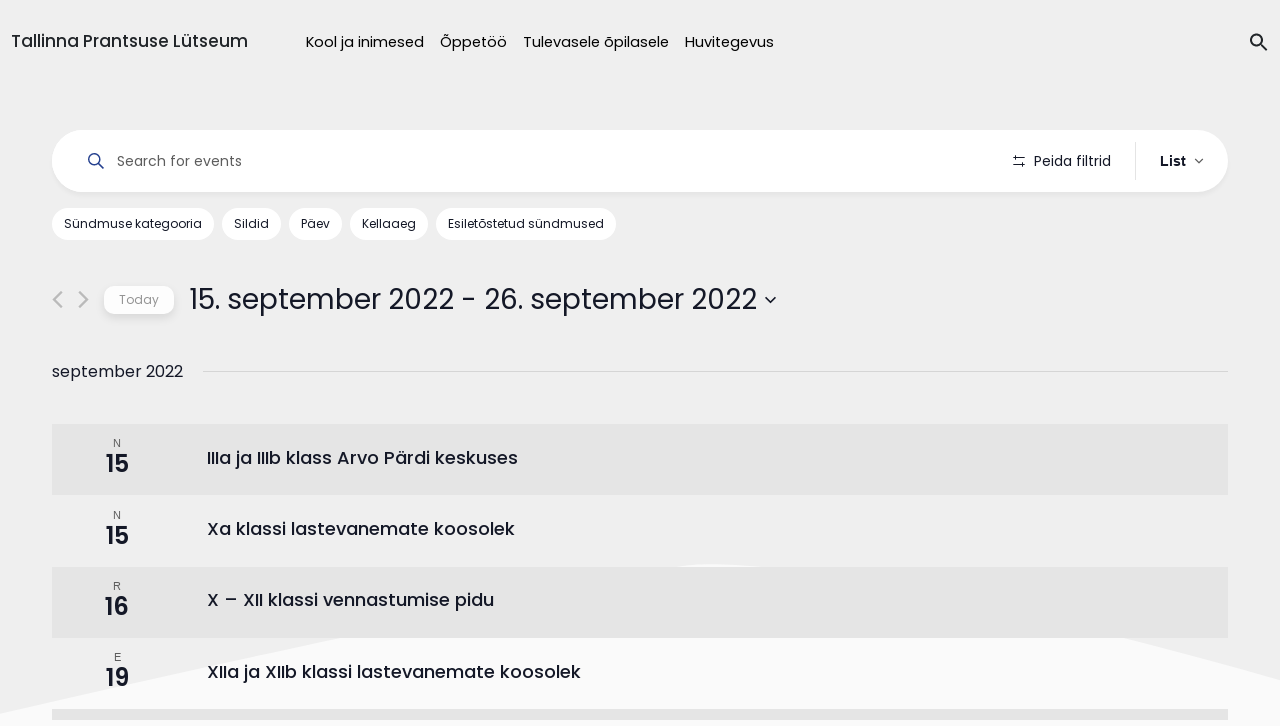

--- FILE ---
content_type: text/html; charset=UTF-8
request_url: https://www.tpl.edu.ee/kalender/list/page/2/?tribe-bar-date=2022-09-01
body_size: 24921
content:
<!DOCTYPE html>
<html lang="en">
<head>
    <meta charset="UTF-8">
    <meta http-equiv="X-UA-Compatible" content="IE=edge">
    <meta name="viewport" content="width=device-width, initial-scale=1.0">
    
    <link href="https://fonts.googleapis.com/css2?family=Poppins:wght@300;400;500;600&display=swap" rel="stylesheet">
    <link href="https://cdn.jsdelivr.net/npm/bootstrap@5.0.0-beta1/dist/css/bootstrap.min.css" rel="stylesheet" integrity="sha384-giJF6kkoqNQ00vy+HMDP7azOuL0xtbfIcaT9wjKHr8RbDVddVHyTfAAsrekwKmP1" crossorigin="anonymous">
    <link rel="stylesheet" href="https://tpl.edu.ee/wp-content/themes/lytseum/style.css?t=1763227698">
    <link rel="icon" 
          type="image/png" 
          href="https://tpl.edu.ee/wp-content/themes/lytseum/favicon.png">
    
    <script type="text/javascript">
        if (window.document.documentMode) {
            window.location = "https://tpl.edu.ee/internet-explorer"
        }
    </script>

    <!-- Global site tag (gtag.js) - Google Analytics -->
    <script async src="https://www.googletagmanager.com/gtag/js?id=UA-53995485-2"></script>
    <script>
        window.dataLayer = window.dataLayer || [];
        function gtag(){dataLayer.push(arguments);}
        gtag('js', new Date());

        gtag('config', 'UA-53995485-2');
    </script>


    <script src="https://kit.fontawesome.com/7bc3e8278f.js" crossorigin="anonymous"></script>
    <script src="https://tpl.edu.ee/wp-content/themes/lytseum/assets/js/rellax.min.js"></script>
    <script src="https://cdnjs.cloudflare.com/ajax/libs/parallax/3.1.0/parallax.min.js"></script>
    <script src="https://code.jquery.com/jquery-3.5.1.min.js" integrity="sha256-9/aliU8dGd2tb6OSsuzixeV4y/faTqgFtohetphbbj0=" crossorigin="anonymous"></script>
    <script src="https://tpl.edu.ee/wp-content/themes/lytseum/assets/js/isotope.pkgd.min.js"></script>
    <script src="https://tpl.edu.ee/wp-content/themes/lytseum/assets/js/moment.min.js"></script>
    <script src="https://tpl.edu.ee/wp-content/themes/lytseum/assets/js/daterangepicker.min.js"></script>
    <script src="https://tpl.edu.ee/wp-content/themes/lytseum/assets/js/simplebar.min.js"></script>
    <link rel='stylesheet' id='tec-variables-full-css' href='https://tpl.edu.ee/wp-content/plugins/the-events-calendar/common/src/resources/css/variables-full.min.css?ver=4.14.15' type='text/css' media='all' />
<link rel='stylesheet' id='tec-variables-skeleton-css' href='https://tpl.edu.ee/wp-content/plugins/the-events-calendar/common/src/resources/css/variables-skeleton.min.css?ver=4.14.15' type='text/css' media='all' />
<link rel='stylesheet' id='tribe-common-skeleton-style-css' href='https://tpl.edu.ee/wp-content/plugins/the-events-calendar/common/src/resources/css/common-skeleton.min.css?ver=4.14.15' type='text/css' media='all' />
<link rel='stylesheet' id='tribe-common-full-style-css' href='https://tpl.edu.ee/wp-content/plugins/the-events-calendar/common/src/resources/css/common-full.min.css?ver=4.14.15' type='text/css' media='all' />
<link rel='stylesheet' id='tribe-events-views-v2-bootstrap-datepicker-styles-css' href='https://tpl.edu.ee/wp-content/plugins/the-events-calendar/vendor/bootstrap-datepicker/css/bootstrap-datepicker.standalone.min.css?ver=5.14.0.4' type='text/css' media='all' />
<link rel='stylesheet' id='tribe-tooltipster-css-css' href='https://tpl.edu.ee/wp-content/plugins/the-events-calendar/common/vendor/tooltipster/tooltipster.bundle.min.css?ver=4.14.15' type='text/css' media='all' />
<link rel='stylesheet' id='tribe-events-views-v2-skeleton-css' href='https://tpl.edu.ee/wp-content/plugins/the-events-calendar/src/resources/css/views-skeleton.min.css?ver=5.14.0.4' type='text/css' media='all' />
<link rel='stylesheet' id='tribe-events-views-v2-full-css' href='https://tpl.edu.ee/wp-content/plugins/the-events-calendar/src/resources/css/views-full.min.css?ver=5.14.0.4' type='text/css' media='all' />
<script  src="https://tpl.edu.ee/wp-content/cache/minify/818c0.js"></script>


<script type="text/javascript" src="https://tpl.edu.ee/wp-content/plugins/the-events-calendar/common/src/resources/js/tribe-common.min.js?ver=4.14.15" id="tribe-common-js"></script>
<script type="text/javascript" src="https://tpl.edu.ee/wp-content/plugins/the-events-calendar/src/resources/js/views/accordion.js?ver=5.14.0.4" id="tribe-events-views-v2-accordion-js"></script>
<script type="text/javascript" id="tribe-events-filterbar-views-filter-bar-state-js-js-extra">
/* <![CDATA[ */
var tribe_events_filter_bar_js_config = {"events":{"currency_symbol":"\u20ac","reverse_currency_position":false},"l10n":{"show_filters":"N\u00e4ita filtreid","hide_filters":"Peida filtrid","cost_range_currency_symbol_before":"<%- currency_symbol %><%- cost_low %> - <%- currency_symbol %><%- cost_high %>","cost_range_currency_symbol_after":"<%- cost_low %><%- currency_symbol %> - <%- cost_high %><%- currency_symbol %>"}};
/* ]]> */
</script>
<script type="text/javascript" src="https://tpl.edu.ee/wp-content/plugins/the-events-calendar-filterbar/src/resources/js/views/filter-bar-state.js?ver=5.2.1" id="tribe-events-filterbar-views-filter-bar-state-js-js"></script>
<link rel='stylesheet' id='tribe-events-pro-views-v2-skeleton-css' href='https://tpl.edu.ee/wp-content/plugins/events-calendar-pro/src/resources/css/views-skeleton.min.css?ver=5.12.1' type='text/css' media='all' />
<link rel='stylesheet' id='tribe-events-pro-views-v2-full-css' href='https://tpl.edu.ee/wp-content/plugins/events-calendar-pro/src/resources/css/views-full.min.css?ver=5.12.1' type='text/css' media='all' />
<meta name='robots' content='index, follow, max-image-preview:large, max-snippet:-1, max-video-preview:-1' />
	<style>img:is([sizes="auto" i], [sizes^="auto," i]) { contain-intrinsic-size: 3000px 1500px }</style>
	
	<!-- This site is optimized with the Yoast SEO plugin v18.2 - https://yoast.com/wordpress/plugins/seo/ -->
	<title>Events for 21. november &#8211; 15. detsember &#8211; Lehekülg 2 &#8211; Tallinna Prantsuse Lütseum</title>
	<link rel="canonical" href="https://www.tpl.edu.ee/kalender/page/2/" />
	<link rel="prev" href="https://www.tpl.edu.ee/kalender/" />
	<link rel="next" href="https://www.tpl.edu.ee/kalender/page/3/" />
	<meta property="og:locale" content="et_EE" />
	<meta property="og:type" content="website" />
	<meta property="og:title" content="Sündmused Archive | Page 2 of 128 | Tallinna Prantsuse Lütseum" />
	<meta property="og:url" content="https://www.tpl.edu.ee/kalender/" />
	<meta property="og:site_name" content="Tallinna Prantsuse Lütseum" />
	<meta property="og:image" content="https://tpl.edu.ee/wp-content/uploads/2021/05/social.png" />
	<meta property="og:image:width" content="1400" />
	<meta property="og:image:height" content="735" />
	<meta property="og:image:type" content="image/png" />
	<meta name="twitter:card" content="summary_large_image" />
	<script type="application/ld+json" class="yoast-schema-graph">{"@context":"https://schema.org","@graph":[{"@type":"Organization","@id":"https://tpl.edu.ee/#organization","name":"Tallinna Prantsuse Lütseum","url":"https://tpl.edu.ee/","sameAs":["https://www.facebook.com/TallinnaPrantsuseLutseum","https://www.youtube.com/channel/UC1je51yT-w7lrVPtjToto1A"],"logo":{"@type":"ImageObject","@id":"https://tpl.edu.ee/#logo","inLanguage":"et","url":"https://tpl.edu.ee/wp-content/uploads/2021/05/logo.png","contentUrl":"https://tpl.edu.ee/wp-content/uploads/2021/05/logo.png","width":2383,"height":2178,"caption":"Tallinna Prantsuse Lütseum"},"image":{"@id":"https://tpl.edu.ee/#logo"}},{"@type":"WebSite","@id":"https://tpl.edu.ee/#website","url":"https://tpl.edu.ee/","name":"Tallinna Prantsuse Lütseum","description":"Probi estote per totam vitam","publisher":{"@id":"https://tpl.edu.ee/#organization"},"potentialAction":[{"@type":"SearchAction","target":{"@type":"EntryPoint","urlTemplate":"https://tpl.edu.ee/?s={search_term_string}"},"query-input":"required name=search_term_string"}],"inLanguage":"et"},{"@type":"CollectionPage","@id":"https://www.tpl.edu.ee/kalender/page/2/#webpage","url":"https://www.tpl.edu.ee/kalender/page/2/","name":"Sündmused Archive | Page 2 of 128 | Tallinna Prantsuse Lütseum","isPartOf":{"@id":"https://tpl.edu.ee/#website"},"breadcrumb":{"@id":"https://www.tpl.edu.ee/kalender/page/2/#breadcrumb"},"inLanguage":"et","potentialAction":[{"@type":"ReadAction","target":["https://www.tpl.edu.ee/kalender/page/2/"]}]},{"@type":"BreadcrumbList","@id":"https://www.tpl.edu.ee/kalender/page/2/#breadcrumb","itemListElement":[{"@type":"ListItem","position":1,"name":"Home","item":"https://tpl.edu.ee/"},{"@type":"ListItem","position":2,"name":"Sündmused"}]}]}</script>
	<!-- / Yoast SEO plugin. -->


<link rel='dns-prefetch' href='//tpl.edu.ee' />
<link rel="alternate" type="application/rss+xml" title="Tallinna Prantsuse Lütseum &raquo; Sündmused RSS-voog" href="https://www.tpl.edu.ee/kalender/feed/" />
<script type="text/javascript">
/* <![CDATA[ */
window._wpemojiSettings = {"baseUrl":"https:\/\/s.w.org\/images\/core\/emoji\/16.0.1\/72x72\/","ext":".png","svgUrl":"https:\/\/s.w.org\/images\/core\/emoji\/16.0.1\/svg\/","svgExt":".svg","source":{"concatemoji":"https:\/\/www.tpl.edu.ee\/wp-includes\/js\/wp-emoji-release.min.js?ver=6.8.3"}};
/*! This file is auto-generated */
!function(s,n){var o,i,e;function c(e){try{var t={supportTests:e,timestamp:(new Date).valueOf()};sessionStorage.setItem(o,JSON.stringify(t))}catch(e){}}function p(e,t,n){e.clearRect(0,0,e.canvas.width,e.canvas.height),e.fillText(t,0,0);var t=new Uint32Array(e.getImageData(0,0,e.canvas.width,e.canvas.height).data),a=(e.clearRect(0,0,e.canvas.width,e.canvas.height),e.fillText(n,0,0),new Uint32Array(e.getImageData(0,0,e.canvas.width,e.canvas.height).data));return t.every(function(e,t){return e===a[t]})}function u(e,t){e.clearRect(0,0,e.canvas.width,e.canvas.height),e.fillText(t,0,0);for(var n=e.getImageData(16,16,1,1),a=0;a<n.data.length;a++)if(0!==n.data[a])return!1;return!0}function f(e,t,n,a){switch(t){case"flag":return n(e,"\ud83c\udff3\ufe0f\u200d\u26a7\ufe0f","\ud83c\udff3\ufe0f\u200b\u26a7\ufe0f")?!1:!n(e,"\ud83c\udde8\ud83c\uddf6","\ud83c\udde8\u200b\ud83c\uddf6")&&!n(e,"\ud83c\udff4\udb40\udc67\udb40\udc62\udb40\udc65\udb40\udc6e\udb40\udc67\udb40\udc7f","\ud83c\udff4\u200b\udb40\udc67\u200b\udb40\udc62\u200b\udb40\udc65\u200b\udb40\udc6e\u200b\udb40\udc67\u200b\udb40\udc7f");case"emoji":return!a(e,"\ud83e\udedf")}return!1}function g(e,t,n,a){var r="undefined"!=typeof WorkerGlobalScope&&self instanceof WorkerGlobalScope?new OffscreenCanvas(300,150):s.createElement("canvas"),o=r.getContext("2d",{willReadFrequently:!0}),i=(o.textBaseline="top",o.font="600 32px Arial",{});return e.forEach(function(e){i[e]=t(o,e,n,a)}),i}function t(e){var t=s.createElement("script");t.src=e,t.defer=!0,s.head.appendChild(t)}"undefined"!=typeof Promise&&(o="wpEmojiSettingsSupports",i=["flag","emoji"],n.supports={everything:!0,everythingExceptFlag:!0},e=new Promise(function(e){s.addEventListener("DOMContentLoaded",e,{once:!0})}),new Promise(function(t){var n=function(){try{var e=JSON.parse(sessionStorage.getItem(o));if("object"==typeof e&&"number"==typeof e.timestamp&&(new Date).valueOf()<e.timestamp+604800&&"object"==typeof e.supportTests)return e.supportTests}catch(e){}return null}();if(!n){if("undefined"!=typeof Worker&&"undefined"!=typeof OffscreenCanvas&&"undefined"!=typeof URL&&URL.createObjectURL&&"undefined"!=typeof Blob)try{var e="postMessage("+g.toString()+"("+[JSON.stringify(i),f.toString(),p.toString(),u.toString()].join(",")+"));",a=new Blob([e],{type:"text/javascript"}),r=new Worker(URL.createObjectURL(a),{name:"wpTestEmojiSupports"});return void(r.onmessage=function(e){c(n=e.data),r.terminate(),t(n)})}catch(e){}c(n=g(i,f,p,u))}t(n)}).then(function(e){for(var t in e)n.supports[t]=e[t],n.supports.everything=n.supports.everything&&n.supports[t],"flag"!==t&&(n.supports.everythingExceptFlag=n.supports.everythingExceptFlag&&n.supports[t]);n.supports.everythingExceptFlag=n.supports.everythingExceptFlag&&!n.supports.flag,n.DOMReady=!1,n.readyCallback=function(){n.DOMReady=!0}}).then(function(){return e}).then(function(){var e;n.supports.everything||(n.readyCallback(),(e=n.source||{}).concatemoji?t(e.concatemoji):e.wpemoji&&e.twemoji&&(t(e.twemoji),t(e.wpemoji)))}))}((window,document),window._wpemojiSettings);
/* ]]> */
</script>
<link rel='stylesheet' id='tribe-select2-css-css' href='https://tpl.edu.ee/wp-content/plugins/the-events-calendar/common/vendor/tribe-selectWoo/dist/css/selectWoo.min.css?ver=4.14.15' type='text/css' media='all' />
<link rel='stylesheet' id='tribe-events-custom-jquery-styles-css' href='https://tpl.edu.ee/wp-content/plugins/the-events-calendar/vendor/jquery/smoothness/jquery-ui-1.8.23.custom.css?ver=5.14.0.4' type='text/css' media='all' />
<link rel='stylesheet' id='tribe-events-filterbar-views-v2-1-filter-bar-skeleton-css' href='https://tpl.edu.ee/wp-content/plugins/the-events-calendar-filterbar/src/resources/css/views-filter-bar-skeleton.min.css?ver=5.2.1' type='text/css' media='all' />
<link rel='stylesheet' id='tribe-events-filterbar-views-v2-1-filter-bar-full-css' href='https://tpl.edu.ee/wp-content/plugins/the-events-calendar-filterbar/src/resources/css/views-filter-bar-full.min.css?ver=5.2.1' type='text/css' media='all' />
<link rel='stylesheet' id='tribe-events-pro-mini-calendar-block-styles-css' href='https://tpl.edu.ee/wp-content/plugins/events-calendar-pro/src/resources/css/tribe-events-pro-mini-calendar-block.min.css?ver=5.12.1' type='text/css' media='all' />
<style id='wp-emoji-styles-inline-css' type='text/css'>

	img.wp-smiley, img.emoji {
		display: inline !important;
		border: none !important;
		box-shadow: none !important;
		height: 1em !important;
		width: 1em !important;
		margin: 0 0.07em !important;
		vertical-align: -0.1em !important;
		background: none !important;
		padding: 0 !important;
	}
</style>
<link rel="stylesheet" href="https://tpl.edu.ee/wp-content/cache/minify/a5ff7.css" media="all" />

<style id='classic-theme-styles-inline-css' type='text/css'>
/*! This file is auto-generated */
.wp-block-button__link{color:#fff;background-color:#32373c;border-radius:9999px;box-shadow:none;text-decoration:none;padding:calc(.667em + 2px) calc(1.333em + 2px);font-size:1.125em}.wp-block-file__button{background:#32373c;color:#fff;text-decoration:none}
</style>
<link rel='stylesheet' id='gutenberg_css-css' href='https://tpl.edu.ee/wp-content/plugins/tpl/assets/css/gutenberg.css?ver=6.8.3' type='text/css' media='all' />
<style id='global-styles-inline-css' type='text/css'>
:root{--wp--preset--aspect-ratio--square: 1;--wp--preset--aspect-ratio--4-3: 4/3;--wp--preset--aspect-ratio--3-4: 3/4;--wp--preset--aspect-ratio--3-2: 3/2;--wp--preset--aspect-ratio--2-3: 2/3;--wp--preset--aspect-ratio--16-9: 16/9;--wp--preset--aspect-ratio--9-16: 9/16;--wp--preset--color--black: #000000;--wp--preset--color--cyan-bluish-gray: #abb8c3;--wp--preset--color--white: #ffffff;--wp--preset--color--pale-pink: #f78da7;--wp--preset--color--vivid-red: #cf2e2e;--wp--preset--color--luminous-vivid-orange: #ff6900;--wp--preset--color--luminous-vivid-amber: #fcb900;--wp--preset--color--light-green-cyan: #7bdcb5;--wp--preset--color--vivid-green-cyan: #00d084;--wp--preset--color--pale-cyan-blue: #8ed1fc;--wp--preset--color--vivid-cyan-blue: #0693e3;--wp--preset--color--vivid-purple: #9b51e0;--wp--preset--gradient--vivid-cyan-blue-to-vivid-purple: linear-gradient(135deg,rgba(6,147,227,1) 0%,rgb(155,81,224) 100%);--wp--preset--gradient--light-green-cyan-to-vivid-green-cyan: linear-gradient(135deg,rgb(122,220,180) 0%,rgb(0,208,130) 100%);--wp--preset--gradient--luminous-vivid-amber-to-luminous-vivid-orange: linear-gradient(135deg,rgba(252,185,0,1) 0%,rgba(255,105,0,1) 100%);--wp--preset--gradient--luminous-vivid-orange-to-vivid-red: linear-gradient(135deg,rgba(255,105,0,1) 0%,rgb(207,46,46) 100%);--wp--preset--gradient--very-light-gray-to-cyan-bluish-gray: linear-gradient(135deg,rgb(238,238,238) 0%,rgb(169,184,195) 100%);--wp--preset--gradient--cool-to-warm-spectrum: linear-gradient(135deg,rgb(74,234,220) 0%,rgb(151,120,209) 20%,rgb(207,42,186) 40%,rgb(238,44,130) 60%,rgb(251,105,98) 80%,rgb(254,248,76) 100%);--wp--preset--gradient--blush-light-purple: linear-gradient(135deg,rgb(255,206,236) 0%,rgb(152,150,240) 100%);--wp--preset--gradient--blush-bordeaux: linear-gradient(135deg,rgb(254,205,165) 0%,rgb(254,45,45) 50%,rgb(107,0,62) 100%);--wp--preset--gradient--luminous-dusk: linear-gradient(135deg,rgb(255,203,112) 0%,rgb(199,81,192) 50%,rgb(65,88,208) 100%);--wp--preset--gradient--pale-ocean: linear-gradient(135deg,rgb(255,245,203) 0%,rgb(182,227,212) 50%,rgb(51,167,181) 100%);--wp--preset--gradient--electric-grass: linear-gradient(135deg,rgb(202,248,128) 0%,rgb(113,206,126) 100%);--wp--preset--gradient--midnight: linear-gradient(135deg,rgb(2,3,129) 0%,rgb(40,116,252) 100%);--wp--preset--font-size--small: 13px;--wp--preset--font-size--medium: 20px;--wp--preset--font-size--large: 36px;--wp--preset--font-size--x-large: 42px;--wp--preset--spacing--20: 0.44rem;--wp--preset--spacing--30: 0.67rem;--wp--preset--spacing--40: 1rem;--wp--preset--spacing--50: 1.5rem;--wp--preset--spacing--60: 2.25rem;--wp--preset--spacing--70: 3.38rem;--wp--preset--spacing--80: 5.06rem;--wp--preset--shadow--natural: 6px 6px 9px rgba(0, 0, 0, 0.2);--wp--preset--shadow--deep: 12px 12px 50px rgba(0, 0, 0, 0.4);--wp--preset--shadow--sharp: 6px 6px 0px rgba(0, 0, 0, 0.2);--wp--preset--shadow--outlined: 6px 6px 0px -3px rgba(255, 255, 255, 1), 6px 6px rgba(0, 0, 0, 1);--wp--preset--shadow--crisp: 6px 6px 0px rgba(0, 0, 0, 1);}:where(.is-layout-flex){gap: 0.5em;}:where(.is-layout-grid){gap: 0.5em;}body .is-layout-flex{display: flex;}.is-layout-flex{flex-wrap: wrap;align-items: center;}.is-layout-flex > :is(*, div){margin: 0;}body .is-layout-grid{display: grid;}.is-layout-grid > :is(*, div){margin: 0;}:where(.wp-block-columns.is-layout-flex){gap: 2em;}:where(.wp-block-columns.is-layout-grid){gap: 2em;}:where(.wp-block-post-template.is-layout-flex){gap: 1.25em;}:where(.wp-block-post-template.is-layout-grid){gap: 1.25em;}.has-black-color{color: var(--wp--preset--color--black) !important;}.has-cyan-bluish-gray-color{color: var(--wp--preset--color--cyan-bluish-gray) !important;}.has-white-color{color: var(--wp--preset--color--white) !important;}.has-pale-pink-color{color: var(--wp--preset--color--pale-pink) !important;}.has-vivid-red-color{color: var(--wp--preset--color--vivid-red) !important;}.has-luminous-vivid-orange-color{color: var(--wp--preset--color--luminous-vivid-orange) !important;}.has-luminous-vivid-amber-color{color: var(--wp--preset--color--luminous-vivid-amber) !important;}.has-light-green-cyan-color{color: var(--wp--preset--color--light-green-cyan) !important;}.has-vivid-green-cyan-color{color: var(--wp--preset--color--vivid-green-cyan) !important;}.has-pale-cyan-blue-color{color: var(--wp--preset--color--pale-cyan-blue) !important;}.has-vivid-cyan-blue-color{color: var(--wp--preset--color--vivid-cyan-blue) !important;}.has-vivid-purple-color{color: var(--wp--preset--color--vivid-purple) !important;}.has-black-background-color{background-color: var(--wp--preset--color--black) !important;}.has-cyan-bluish-gray-background-color{background-color: var(--wp--preset--color--cyan-bluish-gray) !important;}.has-white-background-color{background-color: var(--wp--preset--color--white) !important;}.has-pale-pink-background-color{background-color: var(--wp--preset--color--pale-pink) !important;}.has-vivid-red-background-color{background-color: var(--wp--preset--color--vivid-red) !important;}.has-luminous-vivid-orange-background-color{background-color: var(--wp--preset--color--luminous-vivid-orange) !important;}.has-luminous-vivid-amber-background-color{background-color: var(--wp--preset--color--luminous-vivid-amber) !important;}.has-light-green-cyan-background-color{background-color: var(--wp--preset--color--light-green-cyan) !important;}.has-vivid-green-cyan-background-color{background-color: var(--wp--preset--color--vivid-green-cyan) !important;}.has-pale-cyan-blue-background-color{background-color: var(--wp--preset--color--pale-cyan-blue) !important;}.has-vivid-cyan-blue-background-color{background-color: var(--wp--preset--color--vivid-cyan-blue) !important;}.has-vivid-purple-background-color{background-color: var(--wp--preset--color--vivid-purple) !important;}.has-black-border-color{border-color: var(--wp--preset--color--black) !important;}.has-cyan-bluish-gray-border-color{border-color: var(--wp--preset--color--cyan-bluish-gray) !important;}.has-white-border-color{border-color: var(--wp--preset--color--white) !important;}.has-pale-pink-border-color{border-color: var(--wp--preset--color--pale-pink) !important;}.has-vivid-red-border-color{border-color: var(--wp--preset--color--vivid-red) !important;}.has-luminous-vivid-orange-border-color{border-color: var(--wp--preset--color--luminous-vivid-orange) !important;}.has-luminous-vivid-amber-border-color{border-color: var(--wp--preset--color--luminous-vivid-amber) !important;}.has-light-green-cyan-border-color{border-color: var(--wp--preset--color--light-green-cyan) !important;}.has-vivid-green-cyan-border-color{border-color: var(--wp--preset--color--vivid-green-cyan) !important;}.has-pale-cyan-blue-border-color{border-color: var(--wp--preset--color--pale-cyan-blue) !important;}.has-vivid-cyan-blue-border-color{border-color: var(--wp--preset--color--vivid-cyan-blue) !important;}.has-vivid-purple-border-color{border-color: var(--wp--preset--color--vivid-purple) !important;}.has-vivid-cyan-blue-to-vivid-purple-gradient-background{background: var(--wp--preset--gradient--vivid-cyan-blue-to-vivid-purple) !important;}.has-light-green-cyan-to-vivid-green-cyan-gradient-background{background: var(--wp--preset--gradient--light-green-cyan-to-vivid-green-cyan) !important;}.has-luminous-vivid-amber-to-luminous-vivid-orange-gradient-background{background: var(--wp--preset--gradient--luminous-vivid-amber-to-luminous-vivid-orange) !important;}.has-luminous-vivid-orange-to-vivid-red-gradient-background{background: var(--wp--preset--gradient--luminous-vivid-orange-to-vivid-red) !important;}.has-very-light-gray-to-cyan-bluish-gray-gradient-background{background: var(--wp--preset--gradient--very-light-gray-to-cyan-bluish-gray) !important;}.has-cool-to-warm-spectrum-gradient-background{background: var(--wp--preset--gradient--cool-to-warm-spectrum) !important;}.has-blush-light-purple-gradient-background{background: var(--wp--preset--gradient--blush-light-purple) !important;}.has-blush-bordeaux-gradient-background{background: var(--wp--preset--gradient--blush-bordeaux) !important;}.has-luminous-dusk-gradient-background{background: var(--wp--preset--gradient--luminous-dusk) !important;}.has-pale-ocean-gradient-background{background: var(--wp--preset--gradient--pale-ocean) !important;}.has-electric-grass-gradient-background{background: var(--wp--preset--gradient--electric-grass) !important;}.has-midnight-gradient-background{background: var(--wp--preset--gradient--midnight) !important;}.has-small-font-size{font-size: var(--wp--preset--font-size--small) !important;}.has-medium-font-size{font-size: var(--wp--preset--font-size--medium) !important;}.has-large-font-size{font-size: var(--wp--preset--font-size--large) !important;}.has-x-large-font-size{font-size: var(--wp--preset--font-size--x-large) !important;}
:where(.wp-block-post-template.is-layout-flex){gap: 1.25em;}:where(.wp-block-post-template.is-layout-grid){gap: 1.25em;}
:where(.wp-block-columns.is-layout-flex){gap: 2em;}:where(.wp-block-columns.is-layout-grid){gap: 2em;}
:root :where(.wp-block-pullquote){font-size: 1.5em;line-height: 1.6;}
</style>
<link rel='stylesheet' id='pb-accordion-blocks-style-css' href='https://tpl.edu.ee/wp-content/plugins/accordion-blocks/build/index.css?ver=1763227698' type='text/css' media='all' />
<link rel='stylesheet' id='contact-form-7-css' href='https://tpl.edu.ee/wp-content/plugins/contact-form-7/includes/css/styles.css?ver=5.5.6' type='text/css' media='all' />
<link rel='stylesheet' id='tribe-events-calendar-pro-style-css' href='https://tpl.edu.ee/wp-content/plugins/events-calendar-pro/src/resources/css/tribe-events-pro-theme.min.css?ver=5.12.1' type='text/css' media='all' />
<link rel='stylesheet' id='tribe-events-calendar-pro-mobile-style-css' href='https://tpl.edu.ee/wp-content/plugins/events-calendar-pro/src/resources/css/tribe-events-pro-theme-mobile.min.css?ver=5.12.1' type='text/css' media='only screen and (max-width: 768px)' />
<link rel='stylesheet' id='tribe-events-calendar-full-pro-mobile-style-css' href='https://tpl.edu.ee/wp-content/plugins/events-calendar-pro/src/resources/css/tribe-events-pro-full-mobile.min.css?ver=5.12.1' type='text/css' media='only screen and (max-width: 768px)' />
<link rel='stylesheet' id='form-style-css' href='https://tpl.edu.ee/wp-content/themes/lytseum/assets/css/form.css?t=1763227698&#038;ver=6.8.3' type='text/css' media='all' />
<script type="text/javascript" src="https://tpl.edu.ee/wp-content/plugins/the-events-calendar/src/resources/js/views/breakpoints.js?ver=5.14.0.4" id="tribe-events-views-v2-breakpoints-js"></script>
<link rel="https://api.w.org/" href="https://www.tpl.edu.ee/wp-json/" /><link rel="EditURI" type="application/rsd+xml" title="RSD" href="https://www.tpl.edu.ee/xmlrpc.php?rsd" />
<meta name="generator" content="WPML ver:4.5.12 stt:1,15;" />
<meta name="cdp-version" content="1.3.0" /><meta name="tec-api-version" content="v1"><meta name="tec-api-origin" content="https://www.tpl.edu.ee"><link rel="alternate" href="https://www.tpl.edu.ee/wp-json/tribe/events/v1/" />			<script id='ivory-search-js-extras'>
			var IvoryAjaxVars = {"ajaxurl":"https:\/\/www.tpl.edu.ee\/wp-admin\/admin-ajax.php","ajax_nonce":"a5ab8fadd6"};
							var IvorySearchVars = {"is_analytics_enabled":"1"};
							</script>
			</head>
<body class="archive paged post-type-archive post-type-archive-tribe_events paged-2 post-type-paged-2 wp-theme-lytseum tribe-events-page-template tribe-no-js tribe-filter-live lytseum">

<div id="main"><header id="main-header" class="">
    <div class="desktop-header container-xl d-none d-lg-flex">
        <div class="header-items">
            <div class="logo">
                <h4>
                    <a href="https://www.tpl.edu.ee">Tallinna Prantsuse Lütseum</a>
                </h4>
            </div>
            <div class="main-menu">
                <div class="menu-main-menu-container"><ul id="main-menu" class="menu"><li id="menu-item-22" class="menu-item menu-item-type-post_type menu-item-object-page menu-item-has-children menu-item-22"><a href="https://www.tpl.edu.ee/kool-ja-inimesed/">Kool ja inimesed</a>
<div class="sub-menu-wrapper"><ul class="sub-menu">
	<li id="menu-item-111" class="menu-item menu-item-type-post_type menu-item-object-page menu-item-111"><a href="https://www.tpl.edu.ee/kool-ja-inimesed/uudised-ja-blogi/">Uudised ja blogi</a></li>
	<li id="menu-item-23" class="menu-item menu-item-type-post_type menu-item-object-page menu-item-23"><a href="https://www.tpl.edu.ee/kool-ja-inimesed/meie-inimesed/">Meie inimesed</a></li>
	<li id="menu-item-851" class="menu-item menu-item-type-post_type menu-item-object-page menu-item-851"><a href="https://www.tpl.edu.ee/kool-ja-inimesed/kooli-lugu/">Kooli lugu</a></li>
	<li id="menu-item-309" class="menu-item menu-item-type-post_type menu-item-object-page menu-item-309"><a href="https://www.tpl.edu.ee/kool-ja-inimesed/sumboolika-ja-traditsioonid/">Traditsioonid</a></li>
	<li id="menu-item-186" class="menu-item menu-item-type-post_type menu-item-object-page menu-item-186"><a href="https://www.tpl.edu.ee/kool-ja-inimesed/eluolu/">Eluolu</a></li>
	<li id="menu-item-51" class="menu-item menu-item-type-post_type menu-item-object-page menu-item-51"><a href="https://www.tpl.edu.ee/kool-ja-inimesed/dokumendid/">Dokumendid</a></li>
	<li id="menu-item-52" class="menu-item menu-item-type-post_type menu-item-object-page menu-item-52"><a href="https://www.tpl.edu.ee/kool-ja-inimesed/kontakt/">Kontakt</a></li>

</ul> </div>
</li>
<li id="menu-item-48" class="menu-item menu-item-type-post_type menu-item-object-page menu-item-has-children menu-item-48"><a href="https://www.tpl.edu.ee/oppetoo/">Õppetöö</a>
<div class="sub-menu-wrapper"><ul class="sub-menu">
	<li id="menu-item-1514" class="menu-item menu-item-type-post_type menu-item-object-page menu-item-1514"><a href="https://www.tpl.edu.ee/oppetoo/paevakavad/">Päevakavad</a></li>
	<li id="menu-item-280" class="menu-item menu-item-type-custom menu-item-object-custom menu-item-280"><a href="https://tpl.edu.ee/kalender">Kalender</a></li>
	<li id="menu-item-49" class="menu-item menu-item-type-post_type menu-item-object-page menu-item-49"><a href="https://www.tpl.edu.ee/oppetoo/kodulugemine/">Kodulugemine</a></li>
	<li id="menu-item-119" class="menu-item menu-item-type-post_type menu-item-object-page menu-item-119"><a href="https://www.tpl.edu.ee/oppetoo/opivara/">Õpivara</a></li>
	<li id="menu-item-153" class="menu-item menu-item-type-post_type menu-item-object-page menu-item-153"><a href="https://www.tpl.edu.ee/oppetoo/ulekoolilised-testid/">Testid</a></li>
	<li id="menu-item-2589" class="menu-item menu-item-type-post_type menu-item-object-page menu-item-2589"><a href="https://www.tpl.edu.ee/oppetoo/konsultatsioonid/">Konsultatsioonid</a></li>

</ul> </div>
</li>
<li id="menu-item-53" class="menu-item menu-item-type-post_type menu-item-object-page menu-item-has-children menu-item-53"><a href="https://www.tpl.edu.ee/tulevasele-opilasele/">Tulevasele õpilasele</a>
<div class="sub-menu-wrapper"><ul class="sub-menu">
	<li id="menu-item-291" class="menu-item menu-item-type-post_type menu-item-object-page menu-item-291"><a href="https://www.tpl.edu.ee/tulevasele-opilasele/sisseastumine-i-klassi/">I klass</a></li>
	<li id="menu-item-54" class="menu-item menu-item-type-post_type menu-item-object-page menu-item-54"><a href="https://www.tpl.edu.ee/tulevasele-opilasele/sisseastumine-x-klassi/">X klass</a></li>
	<li id="menu-item-555" class="menu-item menu-item-type-post_type menu-item-object-page menu-item-555"><a href="https://www.tpl.edu.ee/tulevasele-opilasele/sisseastumine-eelkooli/">Eelkool</a></li>
	<li id="menu-item-290" class="menu-item menu-item-type-post_type menu-item-object-page menu-item-290"><a href="https://www.tpl.edu.ee/tulevasele-opilasele/sisseastumine-uleminekuklassi/">Vaheklassid</a></li>

</ul> </div>
</li>
<li id="menu-item-57" class="menu-item menu-item-type-post_type menu-item-object-page menu-item-has-children menu-item-57"><a href="https://www.tpl.edu.ee/huvitegevus/">Huvitegevus</a>
<div class="sub-menu-wrapper"><ul class="sub-menu">
	<li id="menu-item-1127" class="menu-item menu-item-type-post_type menu-item-object-page menu-item-1127"><a href="https://www.tpl.edu.ee/huvitegevus/laulmine/">Laul ja tants</a></li>
	<li id="menu-item-1138" class="menu-item menu-item-type-post_type menu-item-object-page menu-item-1138"><a href="https://www.tpl.edu.ee/huvitegevus/sport/">Sport</a></li>
	<li id="menu-item-1147" class="menu-item menu-item-type-post_type menu-item-object-page menu-item-1147"><a href="https://www.tpl.edu.ee/huvitegevus/mottesport/">Mõttesport</a></li>
	<li id="menu-item-1152" class="menu-item menu-item-type-post_type menu-item-object-page menu-item-1152"><a href="https://www.tpl.edu.ee/huvitegevus/tehnika/">Tehnika ja teadus</a></li>
	<li id="menu-item-1161" class="menu-item menu-item-type-post_type menu-item-object-page menu-item-1161"><a href="https://www.tpl.edu.ee/huvitegevus/kunst/">Kunst</a></li>
	<li id="menu-item-18768" class="menu-item menu-item-type-post_type menu-item-object-page menu-item-18768"><a href="https://www.tpl.edu.ee/huvitegevus/voorkeeled/">Võõrkeeled</a></li>

</ul> </div>
</li>
</ul></div>            </div>
            <!-- TODO: LINK OTSINGULEHELE -->
            <div class="search-container">
                <div class="search-form-wrapper">
                    <form class="search-form " action="https://tpl.edu.ee/" method="get" role="search">
                        <label for="search-input">
                            <input type="text" id="search-input" name="s" value="" class="search-input" placeholder="Otsing" autocomplete="off">
                        </label>
                        <button type="submit" class="is-search-submit" style="display: none;">
                            <span class="is-screen-reader-text">Search Button</span>
                            <span class="is-search-icon">
                                <svg focusable="false" aria-label="Search" xmlns="http://www.w3.org/2000/svg" viewBox="0 0 24 24" width="24px"><path d="M15.5 14h-.79l-.28-.27C15.41 12.59 16 11.11 16 9.5 16 5.91 13.09 3 9.5 3S3 5.91 3 9.5 5.91 16 9.5 16c1.61 0 3.09-.59 4.23-1.57l.27.28v.79l5 4.99L20.49 19l-4.99-5zm-6 0C7.01 14 5 11.99 5 9.5S7.01 5 9.5 5 14 7.01 14 9.5 11.99 14 9.5 14z"></path></svg>
                            </span>
                        </button>
                    </form>
                </div>
                <a href="#" class="search-toggle">
                    <div class="search-icons-container">
                        <svg width="20" height="20" class="search-icon" role="img" viewBox="2 9 20 5" focusable="false" aria-label="Search">
                            <path fill="currentColor" class="search-icon-path" d="M15.5 14h-.79l-.28-.27C15.41 12.59 16 11.11 16 9.5 16 5.91 13.09 3 9.5 3S3 5.91 3 9.5 5.91 16 9.5 16c1.61 0 3.09-.59 4.23-1.57l.27.28v.79l5 4.99L20.49 19l-4.99-5zm-6 0C7.01 14 5 11.99 5 9.5S7.01 5 9.5 5 14 7.01 14 9.5 11.99 14 9.5 14z"></path>
                        </svg>
                        <svg width="19" height="20" class="search-close" aria-hidden="true" focusable="false" data-prefix="fal" data-icon="times" class="svg-inline--fa fa-times fa-w-10" role="img" xmlns="http://www.w3.org/2000/svg" viewBox="0 0 320 512">
                            <path fill="currentColor" d="M193.94 256L296.5 153.44l21.15-21.15c3.12-3.12 3.12-8.19 0-11.31l-22.63-22.63c-3.12-3.12-8.19-3.12-11.31 0L160 222.06 36.29 98.34c-3.12-3.12-8.19-3.12-11.31 0L2.34 120.97c-3.12 3.12-3.12 8.19 0 11.31L126.06 256 2.34 379.71c-3.12 3.12-3.12 8.19 0 11.31l22.63 22.63c3.12 3.12 8.19 3.12 11.31 0L160 289.94 262.56 392.5l21.15 21.15c3.12 3.12 8.19 3.12 11.31 0l22.63-22.63c3.12-3.12 3.12-8.19 0-11.31L193.94 256z"></path>
                        </svg>
                    </div>
                </a>
                <!-- <div class="search-close" style="top: 3px;"></div> -->
            </div>
        </div>
    </div>

    <div id="mobile-navbar" class="mobile-header container-xl d-flex d-lg-none">
        <div class="header-items">
            <div class="logo">
                <h4>
                    <a href="https://www.tpl.edu.ee">Tallinna Prantsuse Lütseum</a>
                </h4>
            </div>

            <div id="navbar-toggler-wrapper">
                <button class="navbar-toggler" type="button" aria-label="Toggle navigation">
                    <!-- <span class="navbar-toggler-icon"></span> -->
                    <div class="hamburger" id="hamburger-1">
                        <span class="line"></span>
                        <span class="line"></span>
                        <span class="line"></span>
                    </div>
                </button>
            </div>

        </div>
    </div>


    <div class="mobile-menu d-flex d-lg-none">
        <div class="mobile-menu-content">
            <div class="spacer-56"></div>
            <div class="menu-main-menu-container"><ul id="mobile-menu" class="menu"><li  class="menu-item menu-item-type-post_type menu-item-object-page menu-item-has-children menu-item-22"><a data-bs-toggle="collapse" href="#subMenu0" aria-controls="subMenu0">Kool ja inimesed</a>
<div id="subMenu0" class="sub-menu-wrapper collapse"><ul class="sub-menu">
	<li  class="menu-item menu-item-type-post_type menu-item-object-page menu-item-111"><a href="https://www.tpl.edu.ee/kool-ja-inimesed/uudised-ja-blogi/">Uudised ja blogi</a></li>
	<li  class="menu-item menu-item-type-post_type menu-item-object-page menu-item-23"><a href="https://www.tpl.edu.ee/kool-ja-inimesed/meie-inimesed/">Meie inimesed</a></li>
	<li  class="menu-item menu-item-type-post_type menu-item-object-page menu-item-851"><a href="https://www.tpl.edu.ee/kool-ja-inimesed/kooli-lugu/">Kooli lugu</a></li>
	<li  class="menu-item menu-item-type-post_type menu-item-object-page menu-item-309"><a href="https://www.tpl.edu.ee/kool-ja-inimesed/sumboolika-ja-traditsioonid/">Traditsioonid</a></li>
	<li  class="menu-item menu-item-type-post_type menu-item-object-page menu-item-186"><a href="https://www.tpl.edu.ee/kool-ja-inimesed/eluolu/">Eluolu</a></li>
	<li  class="menu-item menu-item-type-post_type menu-item-object-page menu-item-51"><a href="https://www.tpl.edu.ee/kool-ja-inimesed/dokumendid/">Dokumendid</a></li>
	<li  class="menu-item menu-item-type-post_type menu-item-object-page menu-item-52"><a href="https://www.tpl.edu.ee/kool-ja-inimesed/kontakt/">Kontakt</a></li>

</ul> </div>
</li>
<li  class="menu-item menu-item-type-post_type menu-item-object-page menu-item-has-children menu-item-48"><a data-bs-toggle="collapse" href="#subMenu1" aria-controls="subMenu1">Õppetöö</a>
<div id="subMenu1" class="sub-menu-wrapper collapse"><ul class="sub-menu">
	<li  class="menu-item menu-item-type-post_type menu-item-object-page menu-item-1514"><a href="https://www.tpl.edu.ee/oppetoo/paevakavad/">Päevakavad</a></li>
	<li  class="menu-item menu-item-type-custom menu-item-object-custom menu-item-280"><a href="https://tpl.edu.ee/kalender">Kalender</a></li>
	<li  class="menu-item menu-item-type-post_type menu-item-object-page menu-item-49"><a href="https://www.tpl.edu.ee/oppetoo/kodulugemine/">Kodulugemine</a></li>
	<li  class="menu-item menu-item-type-post_type menu-item-object-page menu-item-119"><a href="https://www.tpl.edu.ee/oppetoo/opivara/">Õpivara</a></li>
	<li  class="menu-item menu-item-type-post_type menu-item-object-page menu-item-153"><a href="https://www.tpl.edu.ee/oppetoo/ulekoolilised-testid/">Testid</a></li>
	<li  class="menu-item menu-item-type-post_type menu-item-object-page menu-item-2589"><a href="https://www.tpl.edu.ee/oppetoo/konsultatsioonid/">Konsultatsioonid</a></li>

</ul> </div>
</li>
<li  class="menu-item menu-item-type-post_type menu-item-object-page menu-item-has-children menu-item-53"><a data-bs-toggle="collapse" href="#subMenu2" aria-controls="subMenu2">Tulevasele õpilasele</a>
<div id="subMenu2" class="sub-menu-wrapper collapse"><ul class="sub-menu">
	<li  class="menu-item menu-item-type-post_type menu-item-object-page menu-item-291"><a href="https://www.tpl.edu.ee/tulevasele-opilasele/sisseastumine-i-klassi/">I klass</a></li>
	<li  class="menu-item menu-item-type-post_type menu-item-object-page menu-item-54"><a href="https://www.tpl.edu.ee/tulevasele-opilasele/sisseastumine-x-klassi/">X klass</a></li>
	<li  class="menu-item menu-item-type-post_type menu-item-object-page menu-item-555"><a href="https://www.tpl.edu.ee/tulevasele-opilasele/sisseastumine-eelkooli/">Eelkool</a></li>
	<li  class="menu-item menu-item-type-post_type menu-item-object-page menu-item-290"><a href="https://www.tpl.edu.ee/tulevasele-opilasele/sisseastumine-uleminekuklassi/">Vaheklassid</a></li>

</ul> </div>
</li>
<li  class="menu-item menu-item-type-post_type menu-item-object-page menu-item-has-children menu-item-57"><a data-bs-toggle="collapse" href="#subMenu3" aria-controls="subMenu3">Huvitegevus</a>
<div id="subMenu3" class="sub-menu-wrapper collapse"><ul class="sub-menu">
	<li  class="menu-item menu-item-type-post_type menu-item-object-page menu-item-1127"><a href="https://www.tpl.edu.ee/huvitegevus/laulmine/">Laul ja tants</a></li>
	<li  class="menu-item menu-item-type-post_type menu-item-object-page menu-item-1138"><a href="https://www.tpl.edu.ee/huvitegevus/sport/">Sport</a></li>
	<li  class="menu-item menu-item-type-post_type menu-item-object-page menu-item-1147"><a href="https://www.tpl.edu.ee/huvitegevus/mottesport/">Mõttesport</a></li>
	<li  class="menu-item menu-item-type-post_type menu-item-object-page menu-item-1152"><a href="https://www.tpl.edu.ee/huvitegevus/tehnika/">Tehnika ja teadus</a></li>
	<li  class="menu-item menu-item-type-post_type menu-item-object-page menu-item-1161"><a href="https://www.tpl.edu.ee/huvitegevus/kunst/">Kunst</a></li>
	<li  class="menu-item menu-item-type-post_type menu-item-object-page menu-item-18768"><a href="https://www.tpl.edu.ee/huvitegevus/voorkeeled/">Võõrkeeled</a></li>

</ul> </div>
</li>
</ul></div>            <div class="search-container">
                <div class="search-form-wrapper">
                    <form class="search-form " action="https://tpl.edu.ee/" method="get" role="search">
                        <label for="search-input">
                            <input type="text" id="search-input" name="s" value="" class="search-input" placeholder="Otsing" autocomplete="off">
                        </label>
                        <button type="submit" class="is-search-submit" style="display: none;">
                            <span class="is-screen-reader-text">Search Button</span>
                            <span class="is-search-icon">
                                <svg focusable="false" aria-label="Search" xmlns="http://www.w3.org/2000/svg" viewBox="0 0 24 24" width="24px"><path d="M15.5 14h-.79l-.28-.27C15.41 12.59 16 11.11 16 9.5 16 5.91 13.09 3 9.5 3S3 5.91 3 9.5 5.91 16 9.5 16c1.61 0 3.09-.59 4.23-1.57l.27.28v.79l5 4.99L20.49 19l-4.99-5zm-6 0C7.01 14 5 11.99 5 9.5S7.01 5 9.5 5 14 7.01 14 9.5 11.99 14 9.5 14z"></path></svg>
                            </span>
                        </button>
                    </form>
                </div>
                <a href="#" class="search-toggle">
                    <div class="search-icons-container">
                        <svg width="20" height="20" class="search-icon" role="img" viewBox="2 9 20 5" focusable="false" aria-label="Search">
                            <path fill="currentColor" class="search-icon-path" d="M15.5 14h-.79l-.28-.27C15.41 12.59 16 11.11 16 9.5 16 5.91 13.09 3 9.5 3S3 5.91 3 9.5 5.91 16 9.5 16c1.61 0 3.09-.59 4.23-1.57l.27.28v.79l5 4.99L20.49 19l-4.99-5zm-6 0C7.01 14 5 11.99 5 9.5S7.01 5 9.5 5 14 7.01 14 9.5 11.99 14 9.5 14z"></path>
                        </svg>
                        <svg width="19" height="20" class="search-close" aria-hidden="true" focusable="false" data-prefix="fal" data-icon="times" class="svg-inline--fa fa-times fa-w-10" role="img" xmlns="http://www.w3.org/2000/svg" viewBox="0 0 320 512">
                            <path fill="currentColor" d="M193.94 256L296.5 153.44l21.15-21.15c3.12-3.12 3.12-8.19 0-11.31l-22.63-22.63c-3.12-3.12-8.19-3.12-11.31 0L160 222.06 36.29 98.34c-3.12-3.12-8.19-3.12-11.31 0L2.34 120.97c-3.12 3.12-3.12 8.19 0 11.31L126.06 256 2.34 379.71c-3.12 3.12-3.12 8.19 0 11.31l22.63 22.63c3.12 3.12 8.19 3.12 11.31 0L160 289.94 262.56 392.5l21.15 21.15c3.12 3.12 8.19 3.12 11.31 0l22.63-22.63c3.12-3.12 3.12-8.19 0-11.31L193.94 256z"></path>
                        </svg>
                    </div>
                </a>
                <!-- <div class="search-close" style="top: 3px;"></div> -->
            </div>
        </div>
    </div>
    <div class="spacer-56 d-flex d-lg-none"></div>

   

</header><div class="background">
    <div class="blob medium-blob" data-rellax-speed="4" style="background-image: url('https://tpl.edu.ee/wp-content/themes/lytseum/assets/img/bg-vector-2.svg');"></div>
    <div class="spacer-256"></div>
</div>
<link rel="stylesheet" href="https://tpl.edu.ee/wp-content/themes/lytseum/assets/css/calendar.css" type="text/css">
<div
	 class="tribe-common tribe-events tribe-events-view tribe-events-view--list tribe-events--has-filter-bar tribe-events--filter-bar-horizontal" 	data-js="tribe-events-view"
	data-view-rest-nonce="69aaf8703b"
	data-view-rest-url="https://www.tpl.edu.ee/wp-json/tribe/views/v2/html"
	data-view-rest-method="POST"
	data-view-manage-url="1"
				data-view-breakpoint-pointer="85344bda-0b89-45d2-8af4-69e4a9498739"
	>
	<div class="tribe-common-l-container tribe-events-l-container">
		<div
	class="tribe-events-view-loader tribe-common-a11y-hidden"
	role="alert"
	aria-live="polite"
>
	<span class="tribe-events-view-loader__text tribe-common-a11y-visual-hide">
		Loading view.	</span>
	<div class="tribe-events-view-loader__dots tribe-common-c-loader">
		<svg  class="tribe-common-c-svgicon tribe-common-c-svgicon--dot tribe-common-c-loader__dot tribe-common-c-loader__dot--first"  viewBox="0 0 15 15" xmlns="http://www.w3.org/2000/svg"><circle cx="7.5" cy="7.5" r="7.5"/></svg>
		<svg  class="tribe-common-c-svgicon tribe-common-c-svgicon--dot tribe-common-c-loader__dot tribe-common-c-loader__dot--second"  viewBox="0 0 15 15" xmlns="http://www.w3.org/2000/svg"><circle cx="7.5" cy="7.5" r="7.5"/></svg>
		<svg  class="tribe-common-c-svgicon tribe-common-c-svgicon--dot tribe-common-c-loader__dot tribe-common-c-loader__dot--third"  viewBox="0 0 15 15" xmlns="http://www.w3.org/2000/svg"><circle cx="7.5" cy="7.5" r="7.5"/></svg>
	</div>
</div>

		<script type="application/ld+json">
[{"@context":"http://schema.org","@type":"Event","name":"IIIa ja IIIb klass Arvo P\u00e4rdi keskuses","description":"","url":"https://www.tpl.edu.ee/sundmus/iiia-ja-iiib-klass-arvo-pardi-keskuses/","eventAttendanceMode":"https://schema.org/OfflineEventAttendanceMode","startDate":"2022-09-15T08:45:00+03:00","endDate":"2022-09-15T14:00:00+03:00","location":{"@type":"Place","name":"","description":"","url":"https://www.tpl.edu.ee/asukoht/3019/","address":{"@type":"PostalAddress","addressLocality":"Tallinn","addressCountry":"Eesti"},"telephone":"","sameAs":""},"performer":"Organization"},{"@context":"http://schema.org","@type":"Event","name":"Xa klassi lastevanemate koosolek","description":"","url":"https://www.tpl.edu.ee/sundmus/xa-klassi-lastevanemate-koosolek/","eventAttendanceMode":"https://schema.org/OfflineEventAttendanceMode","startDate":"2022-09-15T18:00:00+03:00","endDate":"2022-09-15T18:00:00+03:00","location":{"@type":"Place","name":"","description":"","url":"https://www.tpl.edu.ee/asukoht/3019/","address":{"@type":"PostalAddress","addressLocality":"Tallinn","addressCountry":"Eesti"},"telephone":"","sameAs":""},"performer":"Organization"},{"@context":"http://schema.org","@type":"Event","name":"X &#8211; XII klassi vennastumise pidu","description":"","url":"https://www.tpl.edu.ee/sundmus/x-xii-klassi-vennastumise-pidu/","eventAttendanceMode":"https://schema.org/OfflineEventAttendanceMode","startDate":"2022-09-16T19:00:00+03:00","endDate":"2022-09-16T22:00:00+03:00","location":{"@type":"Place","name":"","description":"","url":"https://www.tpl.edu.ee/asukoht/3019/","address":{"@type":"PostalAddress","addressLocality":"Tallinn","addressCountry":"Eesti"},"telephone":"","sameAs":""},"performer":"Organization"},{"@context":"http://schema.org","@type":"Event","name":"XIIa ja XIIb klassi lastevanemate koosolek","description":"","url":"https://www.tpl.edu.ee/sundmus/xiia-ja-xiib-klassi-lastevanemate-koosolek/","eventAttendanceMode":"https://schema.org/OfflineEventAttendanceMode","startDate":"2022-09-19T18:00:00+03:00","endDate":"2022-09-19T18:00:00+03:00","location":{"@type":"Place","name":"","description":"","url":"https://www.tpl.edu.ee/asukoht/3019/","address":{"@type":"PostalAddress","addressLocality":"Tallinn","addressCountry":"Eesti"},"telephone":"","sameAs":""},"performer":"Organization"},{"@context":"http://schema.org","@type":"Event","name":"VIIa ja VIIb klassi lastevanemate koosolek","description":"","url":"https://www.tpl.edu.ee/sundmus/viia-ja-viib-klassi-lastevanemate-koosolek/","eventAttendanceMode":"https://schema.org/OfflineEventAttendanceMode","startDate":"2022-09-20T17:30:00+03:00","endDate":"2022-09-20T17:30:00+03:00","location":{"@type":"Place","name":"","description":"","url":"https://www.tpl.edu.ee/asukoht/3019/","address":{"@type":"PostalAddress","addressLocality":"Tallinn","addressCountry":"Eesti"},"telephone":"","sameAs":""},"performer":"Organization"},{"@context":"http://schema.org","@type":"Event","name":"VIb klassi lastevanemate koosolek","description":"","url":"https://www.tpl.edu.ee/sundmus/vib-klassi-lastevanemate-koosolek/","eventAttendanceMode":"https://schema.org/OfflineEventAttendanceMode","startDate":"2022-09-20T17:30:00+03:00","endDate":"2022-09-20T17:30:00+03:00","location":{"@type":"Place","name":"","description":"","url":"https://www.tpl.edu.ee/asukoht/3019/","address":{"@type":"PostalAddress","addressLocality":"Tallinn","addressCountry":"Eesti"},"telephone":"","sameAs":""},"performer":"Organization"},{"@context":"http://schema.org","@type":"Event","name":"VIa klassi lastevanemate koosolek","description":"","url":"https://www.tpl.edu.ee/sundmus/via-klassi-lastevanemate-koosolek/","eventAttendanceMode":"https://schema.org/OfflineEventAttendanceMode","startDate":"2022-09-20T18:00:00+03:00","endDate":"2022-09-20T18:00:00+03:00","location":{"@type":"Place","name":"","description":"","url":"https://www.tpl.edu.ee/asukoht/3019/","address":{"@type":"PostalAddress","addressLocality":"Tallinn","addressCountry":"Eesti"},"telephone":"","sameAs":""},"performer":"Organization"},{"@context":"http://schema.org","@type":"Event","name":"IVa klass KIK programm &#8220;Hakkamasaaja looduses&#8221;","description":"","url":"https://www.tpl.edu.ee/sundmus/iva-klass-kik-programm-hakkamasaaja-looduses/","eventAttendanceMode":"https://schema.org/OfflineEventAttendanceMode","startDate":"2022-09-21T08:45:00+03:00","endDate":"2022-09-21T12:45:00+03:00","location":{"@type":"Place","name":"","description":"","url":"https://www.tpl.edu.ee/asukoht/3019/","address":{"@type":"PostalAddress","addressLocality":"Tallinn","addressCountry":"Eesti"},"telephone":"","sameAs":""},"performer":"Organization"},{"@context":"http://schema.org","@type":"Event","name":"IXa klassi lastevanemate koosolek","description":"","url":"https://www.tpl.edu.ee/sundmus/ixa-klassi-lastevanemate-koosolek/","eventAttendanceMode":"https://schema.org/OfflineEventAttendanceMode","startDate":"2022-09-22T16:00:00+03:00","endDate":"2022-09-22T17:00:00+03:00","location":{"@type":"Place","name":"","description":"","url":"https://www.tpl.edu.ee/asukoht/3019/","address":{"@type":"PostalAddress","addressLocality":"Tallinn","addressCountry":"Eesti"},"telephone":"","sameAs":""},"performer":"Organization"},{"@context":"http://schema.org","@type":"Event","name":"XIb klassi lastevanemate koosolek","description":"","url":"https://www.tpl.edu.ee/sundmus/xib-klassi-lastevanemate-koosolek/","eventAttendanceMode":"https://schema.org/OfflineEventAttendanceMode","startDate":"2022-09-22T18:00:00+03:00","endDate":"2022-09-22T18:00:00+03:00","location":{"@type":"Place","name":"","description":"","url":"https://www.tpl.edu.ee/asukoht/3019/","address":{"@type":"PostalAddress","addressLocality":"Tallinn","addressCountry":"Eesti"},"telephone":"","sameAs":""},"performer":"Organization"},{"@context":"http://schema.org","@type":"Event","name":"XIIa ja XIIb klass \u00f5ppeekskursioon Vargam\u00e4ele","description":"","url":"https://www.tpl.edu.ee/sundmus/xiia-ja-xiib-klass-oppeekskursioon-vargamaele/","eventAttendanceMode":"https://schema.org/OfflineEventAttendanceMode","startDate":"2022-09-23T00:00:00+03:00","endDate":"2022-09-23T23:59:59+03:00","location":{"@type":"Place","name":"","description":"","url":"https://www.tpl.edu.ee/asukoht/3019/","address":{"@type":"PostalAddress","addressLocality":"Tallinn","addressCountry":"Eesti"},"telephone":"","sameAs":""},"performer":"Organization"},{"@context":"http://schema.org","@type":"Event","name":"IVa klassi lastevanemate koosolek","description":"","url":"https://www.tpl.edu.ee/sundmus/iva-klassi-lastevanemate-koosolek/","eventAttendanceMode":"https://schema.org/OfflineEventAttendanceMode","startDate":"2022-09-26T17:30:00+03:00","endDate":"2022-09-26T17:30:00+03:00","location":{"@type":"Place","name":"","description":"","url":"https://www.tpl.edu.ee/asukoht/3019/","address":{"@type":"PostalAddress","addressLocality":"Tallinn","addressCountry":"Eesti"},"telephone":"","sameAs":""},"performer":"Organization"}]
</script>
		<script data-js="tribe-events-view-data" type="application/json">
	{"slug":"list","prev_url":"https:\/\/www.tpl.edu.ee\/kalender\/list\/?tribe-bar-date=2022-09-01","next_url":"https:\/\/www.tpl.edu.ee\/kalender\/list\/page\/3\/?tribe-bar-date=2022-09-01","view_class":"Tribe\\Events\\Views\\V2\\Views\\List_View","view_slug":"list","view_label":"List","title":"S\u00fcndmused Archive | Tallinna Prantsuse L\u00fctseum","events":[18914,18962,19050,18952,18849,18956,18958,19075,19080,18949,18547,19106],"url":"https:\/\/www.tpl.edu.ee\/kalender\/list\/page\/2\/?tribe-bar-date=2022-09-01","url_event_date":"2022-09-01","bar":{"keyword":"","date":"2022-09-01"},"today":"2025-11-15 00:00:00","now":"2025-11-15 19:28:18","rest_url":"https:\/\/www.tpl.edu.ee\/wp-json\/tribe\/views\/v2\/html","rest_method":"POST","rest_nonce":"69aaf8703b","should_manage_url":true,"today_url":"https:\/\/www.tpl.edu.ee\/kalender\/list\/","prev_label":"2022-09-01","next_label":"2022-09-01","date_formats":{"compact":"d.m.Y","month_and_year_compact":"m.Y","month_and_year":"F Y","time_range_separator":" \u2013 ","date_time_separator":" \u00a0 "},"messages":[],"start_of_week":"1","breadcrumbs":[],"before_events":"","after_events":"\n<!--\nThis calendar is powered by The Events Calendar.\nhttp:\/\/evnt.is\/18wn\n-->\n","display_events_bar":true,"disable_event_search":false,"live_refresh":true,"ical":{"display_link":true,"link":{"url":"https:\/\/www.tpl.edu.ee\/kalender\/list\/page\/2\/?tribe-bar-date=2022-09-01&#038;ical=1","text":"Export Events","title":"Use this to share calendar data with Google Calendar, Apple iCal and other compatible apps"}},"container_classes":["tribe-common","tribe-events","tribe-events-view","tribe-events-view--list","tribe-events--has-filter-bar","tribe-events--filter-bar-horizontal"],"container_data":[],"is_past":false,"breakpoints":{"xsmall":500,"medium":768,"full":960},"breakpoint_pointer":"85344bda-0b89-45d2-8af4-69e4a9498739","is_initial_load":true,"public_views":{"list":{"view_class":"Tribe\\Events\\Views\\V2\\Views\\List_View","view_url":"https:\/\/www.tpl.edu.ee\/kalender\/list\/page\/2\/?tribe-bar-date=2022-09-01","view_label":"List"},"month":{"view_class":"Tribe\\Events\\Views\\V2\\Views\\Month_View","view_url":"https:\/\/www.tpl.edu.ee\/?post_type=tribe_events&eventDisplay=month&paged=2&eventDate=2022-09","view_label":"Month"},"day":{"view_class":"Tribe\\Events\\Views\\V2\\Views\\Day_View","view_url":"https:\/\/www.tpl.edu.ee\/?post_type=tribe_events&eventDisplay=day&paged=2&eventDate=2022-09-01","view_label":"Day"},"week":{"view_class":"Tribe\\Events\\Pro\\Views\\V2\\Views\\Week_View","view_url":"https:\/\/www.tpl.edu.ee\/?post_type=tribe_events&eventDisplay=week&paged=2&eventDate=2022-09-01","view_label":"Week"}},"show_latest_past":true,"show_now":false,"now_label":"Now","now_label_mobile":"Now","show_end":true,"selected_start_datetime":"2022-09-15","selected_start_date_mobile":"15.09.2022","selected_start_date_label":"15. september 2022","selected_end_datetime":"2022-09-26","selected_end_date_mobile":"26.09.2022","selected_end_date_label":"26. september 2022","datepicker_date":"15.09.2022","subscribe_links":{"gcal":{"label":"Google Calendar","single_label":"Add to Google Calendar","visible":true},"ical":{"label":"iCalendar","single_label":"Add to iCalendar","visible":true},"ics":{"label":"Export .ics file","single_label":"Export .ics file","visible":true}},"layout":"horizontal","filterbar_state":"open","filters":[{"filter_object":{"type":"select","name":"S\u00fcndmuse kategooria","slug":"filterbar_category","priority":1,"values":[{"name":"G\u00fcmnaasiumi uurimist\u00f6\u00f6","depth":0,"value":62,"data":{"slug":"gumnaasiumi-uurimistoo"},"class":"tribe-parent-cat tribe-events-category-gumnaasiumi-uurimistoo"},{"name":"P\u00f5hikooli loovt\u00f6\u00f6","depth":0,"value":63,"data":{"slug":"pohikooli-loovtoo"},"class":"tribe-parent-cat tribe-events-category-pohikooli-loovtoo"},{"name":"Koolivaheaeg","depth":0,"value":64,"data":{"slug":"koolivaheaeg"},"class":"tribe-parent-cat tribe-events-category-koolivaheaeg"},{"name":"Sisseastumine","depth":0,"value":65,"data":{"slug":"sisseastumine"},"class":"tribe-parent-cat tribe-events-category-sisseastumine"},{"name":"Eksamid","depth":0,"value":82,"data":{"slug":"eksamid"},"class":"tribe-parent-cat tribe-events-category-eksamid"}],"currentValue":[],"isActiveFilter":true,"queryArgs":[],"joinClause":"","whereClause":"","stack_managed":false,"title":"S\u00fcndmuse kategooria"},"label":"S\u00fcndmuse kategooria","selections_count":"","selections":"","toggle_id":"filterbar_category-toggle-85344bda-0b89-45d2-8af4-69e4a9498739","container_id":"filterbar_category-container-85344bda-0b89-45d2-8af4-69e4a9498739","pill_toggle_id":"filterbar_category-pill-toggle-85344bda-0b89-45d2-8af4-69e4a9498739","is_open":false,"name":"tribe_eventcategory[]","fields":[{"type":"dropdown","value":"","id":"tribe-events-filterbar-4935e929-filterbar_category","name":"tribe_eventcategory[]","options":[{"text":"G\u00fcmnaasiumi uurimist\u00f6\u00f6","id":"62","value":62},{"text":"P\u00f5hikooli loovt\u00f6\u00f6","id":"63","value":63},{"text":"Koolivaheaeg","id":"64","value":64},{"text":"Sisseastumine","id":"65","value":65},{"text":"Eksamid","id":"82","value":82}]}],"type":"dropdown"},{"filter_object":{"type":"checkbox","name":"Sildid","slug":"filterbar_tag","priority":2,"values":{"88":{"name":"Uudised","value":88},"101":{"name":"G5","value":101},"102":{"name":"j\u00e4\u00e4hoki","value":102},"103":{"name":"\u00f5pilasesindus","value":103},"104":{"name":"streik","value":104},"105":{"name":"Omalooming","value":105},"106":{"name":"TPL 95","value":106},"107":{"name":"ball","value":107},"108":{"name":"karantiin","value":108},"109":{"name":"luule","value":109},"110":{"name":"Reier","value":110},"100":{"name":"kontsert","value":100},"99":{"name":"jazzkaar","value":99},"89":{"name":"11.A","value":89},"90":{"name":"9.A","value":90},"91":{"name":"\u00f5petaja","value":91},"92":{"name":"Parika","value":92},"93":{"name":"raba","value":93},"94":{"name":"reis","value":94},"95":{"name":"Tekko","value":95},"96":{"name":"Viljandimaa","value":96},"97":{"name":"Postitused","value":97},"98":{"name":"grand bateau","value":98},"111":{"name":"praktiline t\u00f6\u00f6","value":111}},"currentValue":[],"isActiveFilter":true,"queryArgs":[],"joinClause":"","whereClause":"","stack_managed":false,"title":"Sildid"},"label":"Sildid","selections_count":"","selections":"","toggle_id":"filterbar_tag-toggle-85344bda-0b89-45d2-8af4-69e4a9498739","container_id":"filterbar_tag-container-85344bda-0b89-45d2-8af4-69e4a9498739","pill_toggle_id":"filterbar_tag-pill-toggle-85344bda-0b89-45d2-8af4-69e4a9498739","is_open":false,"name":"tribe_tags[]","fields":[{"type":"checkbox","label":"Uudised","value":88,"id":"tribe-events-filterbar-bb8bc66c-uudised","name":"tribe_tags[]","checked":false},{"type":"checkbox","label":"G5","value":101,"id":"tribe-events-filterbar-03491ff1-g5","name":"tribe_tags[]","checked":false},{"type":"checkbox","label":"j\u00e4\u00e4hoki","value":102,"id":"tribe-events-filterbar-897aa959-j\u00e4\u00e4hoki","name":"tribe_tags[]","checked":false},{"type":"checkbox","label":"\u00f5pilasesindus","value":103,"id":"tribe-events-filterbar-28a0f185-\u00f5pilasesindus","name":"tribe_tags[]","checked":false},{"type":"checkbox","label":"streik","value":104,"id":"tribe-events-filterbar-6d561960-streik","name":"tribe_tags[]","checked":false},{"type":"checkbox","label":"Omalooming","value":105,"id":"tribe-events-filterbar-eea04039-omalooming","name":"tribe_tags[]","checked":false},{"type":"checkbox","label":"TPL 95","value":106,"id":"tribe-events-filterbar-1f58f736-tpl-95","name":"tribe_tags[]","checked":false},{"type":"checkbox","label":"ball","value":107,"id":"tribe-events-filterbar-e73c7f83-ball","name":"tribe_tags[]","checked":false},{"type":"checkbox","label":"karantiin","value":108,"id":"tribe-events-filterbar-ce6e9d97-karantiin","name":"tribe_tags[]","checked":false},{"type":"checkbox","label":"luule","value":109,"id":"tribe-events-filterbar-038502be-luule","name":"tribe_tags[]","checked":false},{"type":"checkbox","label":"Reier","value":110,"id":"tribe-events-filterbar-7982d7a3-reier","name":"tribe_tags[]","checked":false},{"type":"checkbox","label":"kontsert","value":100,"id":"tribe-events-filterbar-c7c153dc-kontsert","name":"tribe_tags[]","checked":false},{"type":"checkbox","label":"jazzkaar","value":99,"id":"tribe-events-filterbar-b1180bef-jazzkaar","name":"tribe_tags[]","checked":false},{"type":"checkbox","label":"11.A","value":89,"id":"tribe-events-filterbar-b06430f1-11.a","name":"tribe_tags[]","checked":false},{"type":"checkbox","label":"9.A","value":90,"id":"tribe-events-filterbar-26ff71d2-9.a","name":"tribe_tags[]","checked":false},{"type":"checkbox","label":"\u00f5petaja","value":91,"id":"tribe-events-filterbar-e2eb4450-\u00f5petaja","name":"tribe_tags[]","checked":false},{"type":"checkbox","label":"Parika","value":92,"id":"tribe-events-filterbar-f56939e7-parika","name":"tribe_tags[]","checked":false},{"type":"checkbox","label":"raba","value":93,"id":"tribe-events-filterbar-7fcdf19f-raba","name":"tribe_tags[]","checked":false},{"type":"checkbox","label":"reis","value":94,"id":"tribe-events-filterbar-67718501-reis","name":"tribe_tags[]","checked":false},{"type":"checkbox","label":"Tekko","value":95,"id":"tribe-events-filterbar-fb30cd54-tekko","name":"tribe_tags[]","checked":false},{"type":"checkbox","label":"Viljandimaa","value":96,"id":"tribe-events-filterbar-bb86594c-viljandimaa","name":"tribe_tags[]","checked":false},{"type":"checkbox","label":"Postitused","value":97,"id":"tribe-events-filterbar-f50654e2-postitused","name":"tribe_tags[]","checked":false},{"type":"checkbox","label":"grand bateau","value":98,"id":"tribe-events-filterbar-525471d5-grand-bateau","name":"tribe_tags[]","checked":false},{"type":"checkbox","label":"praktiline t\u00f6\u00f6","value":111,"id":"tribe-events-filterbar-ba07ceaa-praktiline-t\u00f6\u00f6","name":"tribe_tags[]","checked":false}],"type":"checkbox"},{"filter_object":{"type":"checkbox","name":"P\u00e4ev","slug":"filterbar_day_of_week","priority":3,"values":[{"name":"Esmasp\u00e4ev","value":2},{"name":"Teisip\u00e4ev","value":3},{"name":"Kolmap\u00e4ev","value":4},{"name":"Neljap\u00e4ev","value":5},{"name":"Reede","value":6},{"name":"Laup\u00e4ev","value":7},{"name":"P\u00fchap\u00e4ev","value":1}],"currentValue":[],"isActiveFilter":true,"queryArgs":[],"joinClause":"","whereClause":"","stack_managed":false,"title":"P\u00e4ev"},"label":"P\u00e4ev","selections_count":"","selections":"","toggle_id":"filterbar_day_of_week-toggle-85344bda-0b89-45d2-8af4-69e4a9498739","container_id":"filterbar_day_of_week-container-85344bda-0b89-45d2-8af4-69e4a9498739","pill_toggle_id":"filterbar_day_of_week-pill-toggle-85344bda-0b89-45d2-8af4-69e4a9498739","is_open":false,"name":"tribe_dayofweek[]","fields":[{"type":"checkbox","label":"Esmasp\u00e4ev","value":2,"id":"tribe-events-filterbar-18655def-esmasp\u00e4ev","name":"tribe_dayofweek[]","checked":false},{"type":"checkbox","label":"Teisip\u00e4ev","value":3,"id":"tribe-events-filterbar-24fde840-teisip\u00e4ev","name":"tribe_dayofweek[]","checked":false},{"type":"checkbox","label":"Kolmap\u00e4ev","value":4,"id":"tribe-events-filterbar-d2439910-kolmap\u00e4ev","name":"tribe_dayofweek[]","checked":false},{"type":"checkbox","label":"Neljap\u00e4ev","value":5,"id":"tribe-events-filterbar-297b544e-neljap\u00e4ev","name":"tribe_dayofweek[]","checked":false},{"type":"checkbox","label":"Reede","value":6,"id":"tribe-events-filterbar-56d13973-reede","name":"tribe_dayofweek[]","checked":false},{"type":"checkbox","label":"Laup\u00e4ev","value":7,"id":"tribe-events-filterbar-fa4c5da9-laup\u00e4ev","name":"tribe_dayofweek[]","checked":false},{"type":"checkbox","label":"P\u00fchap\u00e4ev","value":1,"id":"tribe-events-filterbar-eb18b4d5-p\u00fchap\u00e4ev","name":"tribe_dayofweek[]","checked":false}],"type":"checkbox"},{"filter_object":{"type":"checkbox","name":"Kellaaeg","slug":"filterbar_time_of_day","priority":4,"values":[{"name":"Terve p\u00e4ev","value":"allday"},{"name":"Hommik","value":"06-12"},{"name":"P\u00e4rastl\u00f5una","value":"12-17"},{"name":"\u00d5htu","value":"17-21"},{"name":"\u00d6\u00f6","value":"21-06"}],"currentValue":[],"isActiveFilter":true,"queryArgs":[],"joinClause":"","whereClause":"","stack_managed":false,"title":"Kellaaeg"},"label":"Kellaaeg","selections_count":"","selections":"","toggle_id":"filterbar_time_of_day-toggle-85344bda-0b89-45d2-8af4-69e4a9498739","container_id":"filterbar_time_of_day-container-85344bda-0b89-45d2-8af4-69e4a9498739","pill_toggle_id":"filterbar_time_of_day-pill-toggle-85344bda-0b89-45d2-8af4-69e4a9498739","is_open":false,"name":"tribe_timeofday[]","fields":[{"type":"checkbox","label":"Terve p\u00e4ev","value":"allday","id":"tribe-events-filterbar-9a43ef4d-terve-p\u00e4ev","name":"tribe_timeofday[]","checked":false},{"type":"checkbox","label":"Hommik","value":"06-12","id":"tribe-events-filterbar-8065ac85-hommik","name":"tribe_timeofday[]","checked":false},{"type":"checkbox","label":"P\u00e4rastl\u00f5una","value":"12-17","id":"tribe-events-filterbar-f6a67689-p\u00e4rastl\u00f5una","name":"tribe_timeofday[]","checked":false},{"type":"checkbox","label":"\u00d5htu","value":"17-21","id":"tribe-events-filterbar-1b1aa7dd-\u00d5htu","name":"tribe_timeofday[]","checked":false},{"type":"checkbox","label":"\u00d6\u00f6","value":"21-06","id":"tribe-events-filterbar-2d9ea8aa-\u00d6\u00f6","name":"tribe_timeofday[]","checked":false}],"type":"checkbox"},{"filter_object":{"type":"checkbox","name":"Esilet\u00f5stetud s\u00fcndmused","slug":"filterbar_featured","priority":5,"values":{"featured":{"name":"N\u00e4ita ainult esilet\u00f5stetud s\u00fcndmusi","value":"1"}},"currentValue":null,"isActiveFilter":true,"queryArgs":[],"joinClause":"","whereClause":"","stack_managed":false,"title":"Esilet\u00f5stetud s\u00fcndmused"},"label":"Esilet\u00f5stetud s\u00fcndmused","selections_count":"","selections":"","toggle_id":"filterbar_featured-toggle-85344bda-0b89-45d2-8af4-69e4a9498739","container_id":"filterbar_featured-container-85344bda-0b89-45d2-8af4-69e4a9498739","pill_toggle_id":"filterbar_featured-pill-toggle-85344bda-0b89-45d2-8af4-69e4a9498739","is_open":false,"name":"tribe_featuredevent[]","fields":[{"type":"checkbox","label":"N\u00e4ita ainult esilet\u00f5stetud s\u00fcndmusi","value":"1","id":"tribe-events-filterbar-4d67d56c-n\u00e4ita-ainult-esilet\u00f5stetud-s\u00fcndmusi","name":"tribe_featuredevent[]","checked":false}],"type":"checkbox"}],"selected_filters":[],"mobile_initial_state_control":true,"display_recurring_toggle":false,"_context":{"slug":"list"},"text":"Loading...","classes":["tribe-common-c-loader__dot","tribe-common-c-loader__dot--third"]}</script>

		
		<header  class="tribe-events-header tribe-events-header--has-event-search" >
						
			
			<div
	 class="tribe-events-header__events-bar tribe-events-c-events-bar tribe-events-c-events-bar--border" 	data-js="tribe-events-events-bar"
>

	<h2 class="tribe-common-a11y-visual-hide">
		Events Search and Views Navigation	</h2>

			<button
	class="tribe-events-c-events-bar__search-button"
	aria-controls="tribe-events-search-container"
	aria-expanded="false"
	data-js="tribe-events-search-button"
>
	<svg  class="tribe-common-c-svgicon tribe-common-c-svgicon--search tribe-events-c-events-bar__search-button-icon-svg"  viewBox="0 0 16 16" xmlns="http://www.w3.org/2000/svg"><path fill-rule="evenodd" clip-rule="evenodd" d="M11.164 10.133L16 14.97 14.969 16l-4.836-4.836a6.225 6.225 0 01-3.875 1.352 6.24 6.24 0 01-4.427-1.832A6.272 6.272 0 010 6.258 6.24 6.24 0 011.831 1.83 6.272 6.272 0 016.258 0c1.67 0 3.235.658 4.426 1.831a6.272 6.272 0 011.832 4.427c0 1.422-.48 2.773-1.352 3.875zM6.258 1.458c-1.28 0-2.49.498-3.396 1.404-1.866 1.867-1.866 4.925 0 6.791a4.774 4.774 0 003.396 1.405c1.28 0 2.489-.498 3.395-1.405 1.867-1.866 1.867-4.924 0-6.79a4.774 4.774 0 00-3.395-1.405z"/></svg>	<span class="tribe-events-c-events-bar__search-button-text tribe-common-a11y-visual-hide">
		Search	</span>
</button>

		<div
			class="tribe-events-c-events-bar__search-container"
			id="tribe-events-search-container"
			data-js="tribe-events-search-container"
		>
			<div
	class="tribe-events-c-events-bar__search"
	id="tribe-events-events-bar-search"
	data-js="tribe-events-events-bar-search"
>
	<form
		class="tribe-events-c-search tribe-events-c-events-bar__search-form"
		method="get"
		data-js="tribe-events-view-form"
		role="search"
	>
		<input type="hidden" id="tribe-events-views[_wpnonce]" name="tribe-events-views[_wpnonce]" value="69aaf8703b" /><input type="hidden" name="_wp_http_referer" value="/et/kalender/list/page/2/?tribe-bar-date=2022-09-01" />		<input type="hidden" name="tribe-events-views[url]" value="https://www.tpl.edu.ee/kalender/list/page/2/?tribe-bar-date=2022-09-01" />

		<div class="tribe-events-c-search__input-group">
			<div
	class="tribe-common-form-control-text tribe-events-c-search__input-control tribe-events-c-search__input-control--keyword"
	data-js="tribe-events-events-bar-input-control"
>
	<label class="tribe-common-form-control-text__label" for="tribe-events-events-bar-keyword">
		Enter Keyword. Search for Events by Keyword.	</label>
	<input
		class="tribe-common-form-control-text__input tribe-events-c-search__input"
		data-js="tribe-events-events-bar-input-control-input"
		type="text"
		id="tribe-events-events-bar-keyword"
		name="tribe-events-views[tribe-bar-search]"
		value=""
		placeholder="Search for events"
		aria-label="Enter Keyword. Search for events by Keyword."
	/>
	<svg  class="tribe-common-c-svgicon tribe-common-c-svgicon--search tribe-events-c-search__input-control-icon-svg"  viewBox="0 0 16 16" xmlns="http://www.w3.org/2000/svg"><path fill-rule="evenodd" clip-rule="evenodd" d="M11.164 10.133L16 14.97 14.969 16l-4.836-4.836a6.225 6.225 0 01-3.875 1.352 6.24 6.24 0 01-4.427-1.832A6.272 6.272 0 010 6.258 6.24 6.24 0 011.831 1.83 6.272 6.272 0 016.258 0c1.67 0 3.235.658 4.426 1.831a6.272 6.272 0 011.832 4.427c0 1.422-.48 2.773-1.352 3.875zM6.258 1.458c-1.28 0-2.49.498-3.396 1.404-1.866 1.867-1.866 4.925 0 6.791a4.774 4.774 0 003.396 1.405c1.28 0 2.489-.498 3.395-1.405 1.867-1.866 1.867-4.924 0-6.79a4.774 4.774 0 00-3.395-1.405z"/></svg></div>
		</div>

		<button
	class="tribe-common-c-btn tribe-events-c-search__button"
	type="submit"
	name="submit-bar"
>
	Find Events</button>
	</form>
</div>
		</div>
	
	<div class="tribe-events-c-events-bar__filter-button-container">
	<button
		 class="tribe-events-c-events-bar__filter-button tribe-events-c-events-bar__filter-button--active" 		aria-controls="tribe-filter-bar--85344bda-0b89-45d2-8af4-69e4a9498739"
		aria-expanded="true"
		data-js="tribe-events-filter-button"
	>
		<svg  class="tribe-common-c-svgicon tribe-common-c-svgicon--filter tribe-events-c-events-bar__filter-button-icon"  viewBox="0 0 18 18" xmlns="http://www.w3.org/2000/svg"><path fill-rule="evenodd" clip-rule="evenodd" d="M4.44 1a.775.775 0 10-1.55 0v1.89H1a.775.775 0 000 1.55h1.89v1.893a.775.775 0 001.55 0V4.44H17a.775.775 0 000-1.55H4.44V1zM.224 14.332c0-.428.347-.775.775-.775h12.56v-1.893a.775.775 0 011.55 0v1.893h1.89a.775.775 0 010 1.55h-1.89v1.89a.775.775 0 01-1.55 0v-1.89H.998a.775.775 0 01-.775-.775z"/></svg>
		<span class="tribe-events-c-events-bar__filter-button-text tribe-common-b2 tribe-common-a11y-visual-hide">
			Peida filtrid		</span>
	</button>
</div>
<div class="tribe-events-c-events-bar__views">
	<h3 class="tribe-common-a11y-visual-hide">
		Event Views Navigation	</h3>
	<div  class="tribe-events-c-view-selector tribe-events-c-view-selector--labels"  data-js="tribe-events-view-selector">
		<button
			class="tribe-events-c-view-selector__button"
			data-js="tribe-events-view-selector-button"
		>
			<span class="tribe-events-c-view-selector__button-icon">
				<svg  class="tribe-common-c-svgicon tribe-common-c-svgicon--list tribe-events-c-view-selector__button-icon-svg"  viewBox="0 0 19 19" xmlns="http://www.w3.org/2000/svg"><path fill-rule="evenodd" clip-rule="evenodd" d="M.451.432V17.6c0 .238.163.432.364.432H18.12c.2 0 .364-.194.364-.432V.432c0-.239-.163-.432-.364-.432H.815c-.2 0-.364.193-.364.432zm.993.81h16.024V3.56H1.444V1.24zM17.468 3.56H1.444v13.227h16.024V3.56z" class="tribe-common-c-svgicon__svg-fill"/><g clip-path="url(#tribe-events-c-view-selector__button-icon-svg-0)" class="tribe-common-c-svgicon__svg-fill"><path fill-rule="evenodd" clip-rule="evenodd" d="M11.831 4.912v1.825c0 .504.409.913.913.913h1.825a.913.913 0 00.912-.913V4.912A.913.913 0 0014.57 4h-1.825a.912.912 0 00-.913.912z"/><path d="M8.028 7.66a.449.449 0 00.446-.448v-.364c0-.246-.2-.448-.446-.448h-4.13a.449.449 0 00-.447.448v.364c0 .246.201.448.447.448h4.13zM9.797 5.26a.449.449 0 00.447-.448v-.364c0-.246-.201-.448-.447-.448h-5.9a.449.449 0 00-.446.448v.364c0 .246.201.448.447.448h5.9z"/></g><g clip-path="url(#tribe-events-c-view-selector__button-icon-svg-1)" class="tribe-common-c-svgicon__svg-fill"><path fill-rule="evenodd" clip-rule="evenodd" d="M11.831 10.912v1.825c0 .505.409.913.913.913h1.825a.913.913 0 00.912-.912v-1.825A.913.913 0 0014.57 10h-1.825a.912.912 0 00-.913.912z"/><path d="M8.028 13.66a.449.449 0 00.446-.448v-.364c0-.246-.2-.448-.446-.448h-4.13a.449.449 0 00-.447.448v.364c0 .246.201.448.447.448h4.13zM9.797 11.26a.449.449 0 00.447-.448v-.364c0-.246-.201-.448-.447-.448h-5.9a.449.449 0 00-.446.448v.364c0 .246.201.448.447.448h5.9z"/></g><defs><clipPath id="tribe-events-c-view-selector__button-icon-svg-0"><path transform="translate(3.451 4)" d="M0 0h13v4H0z"/></clipPath><clipPath id="tribe-events-c-view-selector__button-icon-svg-1"><path transform="translate(3.451 10)" d="M0 0h13v4H0z"/></clipPath></defs></svg>
			</span>
			<span class="tribe-events-c-view-selector__button-text tribe-common-a11y-visual-hide">
				List			</span>
			<svg  class="tribe-common-c-svgicon tribe-common-c-svgicon--caret-down tribe-events-c-view-selector__button-icon-caret-svg"  viewBox="0 0 10 7" xmlns="http://www.w3.org/2000/svg"><path fill-rule="evenodd" clip-rule="evenodd" d="M1.008.609L5 4.6 8.992.61l.958.958L5 6.517.05 1.566l.958-.958z" class="tribe-common-c-svgicon__svg-fill"/></svg>
		</button>
		<div
	class="tribe-events-c-view-selector__content"
	id="tribe-events-view-selector-content"
	data-js="tribe-events-view-selector-list-container"
>
	<ul class="tribe-events-c-view-selector__list">
					<li class="tribe-events-c-view-selector__list-item tribe-events-c-view-selector__list-item--list tribe-events-c-view-selector__list-item--active">
	<a
		href="https://www.tpl.edu.ee/kalender/list/page/2/?tribe-bar-date=2022-09-01"
		class="tribe-events-c-view-selector__list-item-link"
		data-js="tribe-events-view-link"
	>
		<span class="tribe-events-c-view-selector__list-item-icon">
			<svg  class="tribe-common-c-svgicon tribe-common-c-svgicon--list tribe-events-c-view-selector__list-item-icon-svg"  viewBox="0 0 19 19" xmlns="http://www.w3.org/2000/svg"><path fill-rule="evenodd" clip-rule="evenodd" d="M.451.432V17.6c0 .238.163.432.364.432H18.12c.2 0 .364-.194.364-.432V.432c0-.239-.163-.432-.364-.432H.815c-.2 0-.364.193-.364.432zm.993.81h16.024V3.56H1.444V1.24zM17.468 3.56H1.444v13.227h16.024V3.56z" class="tribe-common-c-svgicon__svg-fill"/><g clip-path="url(#tribe-events-c-view-selector__list-item-icon-svg-0)" class="tribe-common-c-svgicon__svg-fill"><path fill-rule="evenodd" clip-rule="evenodd" d="M11.831 4.912v1.825c0 .504.409.913.913.913h1.825a.913.913 0 00.912-.913V4.912A.913.913 0 0014.57 4h-1.825a.912.912 0 00-.913.912z"/><path d="M8.028 7.66a.449.449 0 00.446-.448v-.364c0-.246-.2-.448-.446-.448h-4.13a.449.449 0 00-.447.448v.364c0 .246.201.448.447.448h4.13zM9.797 5.26a.449.449 0 00.447-.448v-.364c0-.246-.201-.448-.447-.448h-5.9a.449.449 0 00-.446.448v.364c0 .246.201.448.447.448h5.9z"/></g><g clip-path="url(#tribe-events-c-view-selector__list-item-icon-svg-1)" class="tribe-common-c-svgicon__svg-fill"><path fill-rule="evenodd" clip-rule="evenodd" d="M11.831 10.912v1.825c0 .505.409.913.913.913h1.825a.913.913 0 00.912-.912v-1.825A.913.913 0 0014.57 10h-1.825a.912.912 0 00-.913.912z"/><path d="M8.028 13.66a.449.449 0 00.446-.448v-.364c0-.246-.2-.448-.446-.448h-4.13a.449.449 0 00-.447.448v.364c0 .246.201.448.447.448h4.13zM9.797 11.26a.449.449 0 00.447-.448v-.364c0-.246-.201-.448-.447-.448h-5.9a.449.449 0 00-.446.448v.364c0 .246.201.448.447.448h5.9z"/></g><defs><clipPath id="tribe-events-c-view-selector__list-item-icon-svg-0"><path transform="translate(3.451 4)" d="M0 0h13v4H0z"/></clipPath><clipPath id="tribe-events-c-view-selector__list-item-icon-svg-1"><path transform="translate(3.451 10)" d="M0 0h13v4H0z"/></clipPath></defs></svg>
		</span>
		<span class="tribe-events-c-view-selector__list-item-text">
			List		</span>
	</a>
</li>
					<li class="tribe-events-c-view-selector__list-item tribe-events-c-view-selector__list-item--month">
	<a
		href="https://www.tpl.edu.ee/?post_type=tribe_events&#038;eventDisplay=month&#038;paged=2&#038;eventDate=2022-09"
		class="tribe-events-c-view-selector__list-item-link"
		data-js="tribe-events-view-link"
	>
		<span class="tribe-events-c-view-selector__list-item-icon">
			<svg  class="tribe-common-c-svgicon tribe-common-c-svgicon--month tribe-events-c-view-selector__list-item-icon-svg"  viewBox="0 0 18 19" xmlns="http://www.w3.org/2000/svg"><path fill-rule="evenodd" clip-rule="evenodd" d="M0 .991v17.04c0 .236.162.428.361.428h17.175c.2 0 .361-.192.361-.429V.991c0-.237-.162-.428-.361-.428H.36C.161.563 0 .754 0 .99zm.985.803H16.89v2.301H.985v-2.3zM16.89 5.223H.985v12H16.89v-12zM6.31 7.366v.857c0 .237.192.429.429.429h.857a.429.429 0 00.428-.429v-.857a.429.429 0 00-.428-.429H6.74a.429.429 0 00-.429.429zm3.429.857v-.857c0-.237.191-.429.428-.429h.857c.237 0 .429.192.429.429v.857a.429.429 0 01-.429.429h-.857a.429.429 0 01-.428-.429zm3.428-.857v.857c0 .237.192.429.429.429h.857a.429.429 0 00.428-.429v-.857a.429.429 0 00-.428-.429h-.857a.429.429 0 00-.429.429zm-6.857 4.286v-.858c0-.236.192-.428.429-.428h.857c.236 0 .428.192.428.428v.858a.429.429 0 01-.428.428H6.74a.429.429 0 01-.429-.428zm3.429-.858v.858c0 .236.191.428.428.428h.857a.429.429 0 00.429-.428v-.858a.429.429 0 00-.429-.428h-.857a.428.428 0 00-.428.428zm3.428.858v-.858c0-.236.192-.428.429-.428h.857c.236 0 .428.192.428.428v.858a.429.429 0 01-.428.428h-.857a.429.429 0 01-.429-.428zm-10.286-.858v.858c0 .236.192.428.429.428h.857a.429.429 0 00.429-.428v-.858a.429.429 0 00-.429-.428h-.857a.429.429 0 00-.429.428zm0 4.286v-.857c0-.237.192-.429.429-.429h.857c.237 0 .429.192.429.429v.857a.429.429 0 01-.429.429h-.857a.429.429 0 01-.429-.429zm3.429-.857v.857c0 .237.192.429.429.429h.857a.429.429 0 00.428-.429v-.857a.429.429 0 00-.428-.429H6.74a.429.429 0 00-.429.429zm3.429.857v-.857c0-.237.191-.429.428-.429h.857c.237 0 .429.192.429.429v.857a.429.429 0 01-.429.429h-.857a.429.429 0 01-.428-.429z" class="tribe-common-c-svgicon__svg-fill"/></svg>		</span>
		<span class="tribe-events-c-view-selector__list-item-text">
			Month		</span>
	</a>
</li>
					<li class="tribe-events-c-view-selector__list-item tribe-events-c-view-selector__list-item--day">
	<a
		href="https://www.tpl.edu.ee/?post_type=tribe_events&#038;eventDisplay=day&#038;paged=2&#038;eventDate=2022-09-01"
		class="tribe-events-c-view-selector__list-item-link"
		data-js="tribe-events-view-link"
	>
		<span class="tribe-events-c-view-selector__list-item-icon">
			<svg  class="tribe-common-c-svgicon tribe-common-c-svgicon--day tribe-events-c-view-selector__list-item-icon-svg"  viewBox="0 0 19 18" xmlns="http://www.w3.org/2000/svg"><path fill-rule="evenodd" clip-rule="evenodd" d="M.363 17.569V.43C.363.193.526 0 .726 0H18c.201 0 .364.193.364.431V17.57c0 .238-.163.431-.364.431H.726c-.2 0-.363-.193-.363-.431zm16.985-16.33H1.354v2.314h15.994V1.24zM1.354 4.688h15.994v12.07H1.354V4.687zm11.164 9.265v-1.498c0-.413.335-.748.748-.748h1.498c.413 0 .748.335.748.748v1.498a.749.749 0 01-.748.748h-1.498a.749.749 0 01-.748-.748z" class="tribe-common-c-svgicon__svg-fill"/></svg>		</span>
		<span class="tribe-events-c-view-selector__list-item-text">
			Day		</span>
	</a>
</li>
					<li class="tribe-events-c-view-selector__list-item tribe-events-c-view-selector__list-item--week">
	<a
		href="https://www.tpl.edu.ee/?post_type=tribe_events&#038;eventDisplay=week&#038;paged=2&#038;eventDate=2022-09-01"
		class="tribe-events-c-view-selector__list-item-link"
		data-js="tribe-events-view-link"
	>
		<span class="tribe-events-c-view-selector__list-item-icon">
			<svg  class="tribe-common-c-svgicon tribe-common-c-svgicon--week tribe-events-c-view-selector__list-item-icon-svg"  viewBox="0 0 19 18" xmlns="http://www.w3.org/2000/svg"><path fill-rule="evenodd" clip-rule="evenodd" d="M.363.431V17.57c0 .238.163.431.363.431H18c.201 0 .364-.193.364-.431V.43c0-.238-.163-.431-.364-.431H.726c-.2 0-.363.193-.363.431zm.99.808h15.995v2.314H1.354V1.24zm15.995 3.449H1.354v12.07h15.994V4.687zM6.71 10.29v.862c0 .239.193.431.431.431h.862a.431.431 0 00.431-.43v-.863a.431.431 0 00-.43-.43H7.14a.431.431 0 00-.43.43zm3.448.862v-.862c0-.238.193-.43.431-.43h.862c.238 0 .431.192.431.43v.862a.431.431 0 01-.43.431h-.863a.431.431 0 01-.43-.43zm3.449-.862v.862c0 .239.193.431.43.431h.863a.431.431 0 00.43-.43v-.863a.431.431 0 00-.43-.43h-.862a.431.431 0 00-.431.43zm-10.345.862v-.862c0-.238.193-.43.43-.43h.863c.238 0 .43.192.43.43v.862a.431.431 0 01-.43.431h-.862a.431.431 0 01-.431-.43z" class="tribe-common-c-svgicon__svg-fill"/></svg>		</span>
		<span class="tribe-events-c-view-selector__list-item-text">
			Week		</span>
	</a>
</li>
			</ul>
</div>
	</div>
</div>

</div>
<div
	 class="tribe-filter-bar tribe-filter-bar--horizontal tribe-filter-bar--open" 	id="tribe-filter-bar--85344bda-0b89-45d2-8af4-69e4a9498739"
	data-js="tribe-filter-bar"
	data-mobile-initial-state-control="true"
	aria-hidden="false"
>
	<form
		class="tribe-filter-bar__form"
		method="post"
		action=""
		aria-labelledby="tribe-filter-bar__form-heading--85344bda-0b89-45d2-8af4-69e4a9498739"
		aria-describedby="tribe-filter-bar__form-description--85344bda-0b89-45d2-8af4-69e4a9498739"
	>

		<h2
			class="tribe-filter-bar__form-heading tribe-common-h5 tribe-common-h--alt tribe-common-a11y-visual-hide"
			id="tribe-filter-bar__form-heading--85344bda-0b89-45d2-8af4-69e4a9498739"
		>
			Filtrid		</h2>

		<p
			class="tribe-filter-bar__form-description tribe-common-a11y-visual-hide"
			id="tribe-filter-bar__form-description--85344bda-0b89-45d2-8af4-69e4a9498739"
		>
			Changing any of the form inputs will cause the list of events to refresh with the filtered results.		</p>

		
		<div class="tribe-filter-bar__actions">
	<button
		class="tribe-filter-bar__action-done tribe-common-c-btn-border tribe-common-c-btn-border--secondary"
		data-js="tribe-filter-bar__action-done"
		type="button"
		aria-controls="tribe-filter-bar--85344bda-0b89-45d2-8af4-69e4a9498739"
		aria-expanded="true"
	>
		Valmis	</button>
	<button
	 class="tribe-filter-bar-c-clear-button tribe-common-c-btn-border tribe-common-c-btn-border--alt tribe-filter-bar__action-clear" 	type="reset"
	data-js="tribe-filter-bar-c-clear-button"
>
	<svg  class="tribe-common-c-svgicon tribe-common-c-svgicon--reset tribe-filter-bar-c-clear-button__reset-icon"  viewBox="0 0 14 14" xmlns="http://www.w3.org/2000/svg"><path d="M12.268 7.5a5.633 5.633 0 11-.886-3.033M11.4 1v3.467H7.934" stroke-width="1.5" stroke-linecap="round" stroke-linejoin="round"/></svg>
	<span class="tribe-filter-bar-c-clear-button__text">
		Tühjenda	</span>
</button>
</div>

		<div
	class="tribe-filter-bar__filters-container"
	data-js="tribe-filter-bar-filters-container"
>
	<div class="tribe-filter-bar__filters">
					<div  class="tribe-filter-bar-c-filter tribe-filter-bar-c-filter--pill tribe-filter-bar-c-filter--dropdown" >
	<div class="tribe-filter-bar-c-filter__toggle-wrapper">
		<button
			class="tribe-filter-bar-c-filter__toggle tribe-common-b1 tribe-common-b2--min-medium"
			id="filterbar_category-toggle-85344bda-0b89-45d2-8af4-69e4a9498739"
			type="button"
			aria-controls="filterbar_category-container-85344bda-0b89-45d2-8af4-69e4a9498739"
			aria-expanded="false"
			data-js="tribe-events-accordion-trigger tribe-filter-bar-c-filter-toggle"
		>
			<div class="tribe-filter-bar-c-filter__toggle-text">
				<span class="tribe-filter-bar-c-filter__toggle-label">Sündmuse kategooria</span><span class="tribe-filter-bar-c-filter__toggle-label-colon">:</span>
								<span class="tribe-filter-bar-c-filter__toggle-selections">
									</span>
			</div>

			<span class="tribe-filter-bar-c-filter__toggle-icon tribe-filter-bar-c-filter__toggle-icon--plus">
				<svg  class="tribe-common-c-svgicon tribe-common-c-svgicon--plus tribe-filter-bar-c-filter__toggle-plus-icon"  viewBox="0 0 12 12" xmlns="http://www.w3.org/2000/svg"><path d="M11 5.881H1M5.88 1v10" stroke-width="2" stroke-linecap="square"/></svg>
				<span class="tribe-filter-bar-c-filter__toggle-icon-text tribe-common-a11y-visual-hide">
					Ava filtrid				</span>
			</span>

			<span class="tribe-filter-bar-c-filter__toggle-icon tribe-filter-bar-c-filter__toggle-icon--minus">
				<svg  class="tribe-common-c-svgicon tribe-common-c-svgicon--minus tribe-filter-bar-c-filter__toggle-minus-icon"  viewBox="0 0 12 3" xmlns="http://www.w3.org/2000/svg"><path d="M11 1.88H1" stroke-width="2" stroke-linecap="square"/></svg>
				<span class="tribe-filter-bar-c-filter__toggle-icon-text tribe-common-a11y-visual-hide">
					Sule filtrid				</span>
			</span>
		</button>

					<button class="tribe-filter-bar-c-filter__remove-button" type="button">
				<svg  class="tribe-common-c-svgicon tribe-common-c-svgicon--close-alt tribe-filter-bar-c-filter__remove-button-icon"  viewBox="0 0 8 8" xmlns="http://www.w3.org/2000/svg"><path d="M1 1l6 6M7 1L1 7" stroke-width="1.5" stroke-linecap="round" stroke-linejoin="round"/></svg>
				<span class="tribe-filter-bar-c-filter__remove-button-text tribe-common-a11y-visual-hide">
					Eemalda filtrid				</span>
			</button>
			</div>

	<div
		class="tribe-filter-bar-c-filter__container"
		id="filterbar_category-container-85344bda-0b89-45d2-8af4-69e4a9498739"
		aria-hidden="true"
		aria-labelledby="filterbar_category-toggle-85344bda-0b89-45d2-8af4-69e4a9498739 filterbar_category-pill-toggle-85344bda-0b89-45d2-8af4-69e4a9498739"
	>
		<fieldset class="tribe-filter-bar-c-filter__filters-fieldset">
			<legend class="tribe-filter-bar-c-filter__filters-legend tribe-common-h6 tribe-common-h--alt tribe-common-a11y-visual-hide">
				Sündmuse kategooria			</legend>

							<button
					class="tribe-filter-bar-c-filter__filters-close"
					type="button"
					data-js="tribe-filter-bar-c-filter-close"
				>
					<svg  class="tribe-common-c-svgicon tribe-common-c-svgicon--close tribe-filter-bar-c-filter__filters-close-icon"  viewBox="0 0 12 12" xmlns="http://www.w3.org/2000/svg"><path d="M11 1L1 11M1 1l10 10" stroke-width="2" stroke-miterlimit="10" stroke-linecap="round" stroke-linejoin="round"/></svg>
					<span class="tribe-filter-bar-c-filter__filters-close-text tribe-common-a11y-visual-hide">
						Sule filtrid					</span>
				</button>
			
			<div class="tribe-filter-bar-c-filter__filter-fields">
				<div  class="tribe-filter-bar-c-dropdown" >
	<input
		class="tribe-filter-bar-c-dropdown__input"
		id="tribe-events-filterbar-4935e929-filterbar_category"
		data-js="tribe-filter-bar-c-dropdown-input"
		name="tribe_eventcategory[]"
		type="hidden"
		value=""
		data-allow-html
		data-dropdown-css-width="false"
		data-options="[{&quot;text&quot;:&quot;G\u00fcmnaasiumi uurimist\u00f6\u00f6&quot;,&quot;id&quot;:&quot;62&quot;,&quot;value&quot;:62},{&quot;text&quot;:&quot;P\u00f5hikooli loovt\u00f6\u00f6&quot;,&quot;id&quot;:&quot;63&quot;,&quot;value&quot;:63},{&quot;text&quot;:&quot;Koolivaheaeg&quot;,&quot;id&quot;:&quot;64&quot;,&quot;value&quot;:64},{&quot;text&quot;:&quot;Sisseastumine&quot;,&quot;id&quot;:&quot;65&quot;,&quot;value&quot;:65},{&quot;text&quot;:&quot;Eksamid&quot;,&quot;id&quot;:&quot;82&quot;,&quot;value&quot;:82}]"
		data-attach-container
		placeholder="Select"
		style="width: 100%;" 	/>
</div>
			</div>
		</fieldset>
	</div>
</div>
					<div  class="tribe-filter-bar-c-filter tribe-filter-bar-c-filter--pill tribe-filter-bar-c-filter--checkbox" >
	<div class="tribe-filter-bar-c-filter__toggle-wrapper">
		<button
			class="tribe-filter-bar-c-filter__toggle tribe-common-b1 tribe-common-b2--min-medium"
			id="filterbar_tag-toggle-85344bda-0b89-45d2-8af4-69e4a9498739"
			type="button"
			aria-controls="filterbar_tag-container-85344bda-0b89-45d2-8af4-69e4a9498739"
			aria-expanded="false"
			data-js="tribe-events-accordion-trigger tribe-filter-bar-c-filter-toggle"
		>
			<div class="tribe-filter-bar-c-filter__toggle-text">
				<span class="tribe-filter-bar-c-filter__toggle-label">Sildid</span><span class="tribe-filter-bar-c-filter__toggle-label-colon">:</span>
								<span class="tribe-filter-bar-c-filter__toggle-selections">
									</span>
			</div>

			<span class="tribe-filter-bar-c-filter__toggle-icon tribe-filter-bar-c-filter__toggle-icon--plus">
				<svg  class="tribe-common-c-svgicon tribe-common-c-svgicon--plus tribe-filter-bar-c-filter__toggle-plus-icon"  viewBox="0 0 12 12" xmlns="http://www.w3.org/2000/svg"><path d="M11 5.881H1M5.88 1v10" stroke-width="2" stroke-linecap="square"/></svg>
				<span class="tribe-filter-bar-c-filter__toggle-icon-text tribe-common-a11y-visual-hide">
					Ava filtrid				</span>
			</span>

			<span class="tribe-filter-bar-c-filter__toggle-icon tribe-filter-bar-c-filter__toggle-icon--minus">
				<svg  class="tribe-common-c-svgicon tribe-common-c-svgicon--minus tribe-filter-bar-c-filter__toggle-minus-icon"  viewBox="0 0 12 3" xmlns="http://www.w3.org/2000/svg"><path d="M11 1.88H1" stroke-width="2" stroke-linecap="square"/></svg>
				<span class="tribe-filter-bar-c-filter__toggle-icon-text tribe-common-a11y-visual-hide">
					Sule filtrid				</span>
			</span>
		</button>

					<button class="tribe-filter-bar-c-filter__remove-button" type="button">
				<svg  class="tribe-common-c-svgicon tribe-common-c-svgicon--close-alt tribe-filter-bar-c-filter__remove-button-icon"  viewBox="0 0 8 8" xmlns="http://www.w3.org/2000/svg"><path d="M1 1l6 6M7 1L1 7" stroke-width="1.5" stroke-linecap="round" stroke-linejoin="round"/></svg>
				<span class="tribe-filter-bar-c-filter__remove-button-text tribe-common-a11y-visual-hide">
					Eemalda filtrid				</span>
			</button>
			</div>

	<div
		class="tribe-filter-bar-c-filter__container"
		id="filterbar_tag-container-85344bda-0b89-45d2-8af4-69e4a9498739"
		aria-hidden="true"
		aria-labelledby="filterbar_tag-toggle-85344bda-0b89-45d2-8af4-69e4a9498739 filterbar_tag-pill-toggle-85344bda-0b89-45d2-8af4-69e4a9498739"
	>
		<fieldset class="tribe-filter-bar-c-filter__filters-fieldset">
			<legend class="tribe-filter-bar-c-filter__filters-legend tribe-common-h6 tribe-common-h--alt tribe-common-a11y-visual-hide">
				Sildid			</legend>

							<button
					class="tribe-filter-bar-c-filter__filters-close"
					type="button"
					data-js="tribe-filter-bar-c-filter-close"
				>
					<svg  class="tribe-common-c-svgicon tribe-common-c-svgicon--close tribe-filter-bar-c-filter__filters-close-icon"  viewBox="0 0 12 12" xmlns="http://www.w3.org/2000/svg"><path d="M11 1L1 11M1 1l10 10" stroke-width="2" stroke-miterlimit="10" stroke-linecap="round" stroke-linejoin="round"/></svg>
					<span class="tribe-filter-bar-c-filter__filters-close-text tribe-common-a11y-visual-hide">
						Sule filtrid					</span>
				</button>
			
			<div class="tribe-filter-bar-c-filter__filter-fields">
				<div
	class="tribe-filter-bar-c-checkbox tribe-common-form-control-checkbox"
	data-js="tribe-filter-bar-c-checkbox"
>
	<input
		class="tribe-common-form-control-checkbox__input"
		id="tribe-events-filterbar-bb8bc66c-uudised"
		name="tribe_tags[]"
		type="checkbox"
		value="88"
				data-js="tribe-filter-bar-c-checkbox-input"
	/>
	<label
		class="tribe-common-form-control-checkbox__label"
		for="tribe-events-filterbar-bb8bc66c-uudised"
	>
		Uudised	</label>
</div>
<div
	class="tribe-filter-bar-c-checkbox tribe-common-form-control-checkbox"
	data-js="tribe-filter-bar-c-checkbox"
>
	<input
		class="tribe-common-form-control-checkbox__input"
		id="tribe-events-filterbar-03491ff1-g5"
		name="tribe_tags[]"
		type="checkbox"
		value="101"
				data-js="tribe-filter-bar-c-checkbox-input"
	/>
	<label
		class="tribe-common-form-control-checkbox__label"
		for="tribe-events-filterbar-03491ff1-g5"
	>
		G5	</label>
</div>
<div
	class="tribe-filter-bar-c-checkbox tribe-common-form-control-checkbox"
	data-js="tribe-filter-bar-c-checkbox"
>
	<input
		class="tribe-common-form-control-checkbox__input"
		id="tribe-events-filterbar-897aa959-jäähoki"
		name="tribe_tags[]"
		type="checkbox"
		value="102"
				data-js="tribe-filter-bar-c-checkbox-input"
	/>
	<label
		class="tribe-common-form-control-checkbox__label"
		for="tribe-events-filterbar-897aa959-jäähoki"
	>
		jäähoki	</label>
</div>
<div
	class="tribe-filter-bar-c-checkbox tribe-common-form-control-checkbox"
	data-js="tribe-filter-bar-c-checkbox"
>
	<input
		class="tribe-common-form-control-checkbox__input"
		id="tribe-events-filterbar-28a0f185-õpilasesindus"
		name="tribe_tags[]"
		type="checkbox"
		value="103"
				data-js="tribe-filter-bar-c-checkbox-input"
	/>
	<label
		class="tribe-common-form-control-checkbox__label"
		for="tribe-events-filterbar-28a0f185-õpilasesindus"
	>
		õpilasesindus	</label>
</div>
<div
	class="tribe-filter-bar-c-checkbox tribe-common-form-control-checkbox"
	data-js="tribe-filter-bar-c-checkbox"
>
	<input
		class="tribe-common-form-control-checkbox__input"
		id="tribe-events-filterbar-6d561960-streik"
		name="tribe_tags[]"
		type="checkbox"
		value="104"
				data-js="tribe-filter-bar-c-checkbox-input"
	/>
	<label
		class="tribe-common-form-control-checkbox__label"
		for="tribe-events-filterbar-6d561960-streik"
	>
		streik	</label>
</div>
<div
	class="tribe-filter-bar-c-checkbox tribe-common-form-control-checkbox"
	data-js="tribe-filter-bar-c-checkbox"
>
	<input
		class="tribe-common-form-control-checkbox__input"
		id="tribe-events-filterbar-eea04039-omalooming"
		name="tribe_tags[]"
		type="checkbox"
		value="105"
				data-js="tribe-filter-bar-c-checkbox-input"
	/>
	<label
		class="tribe-common-form-control-checkbox__label"
		for="tribe-events-filterbar-eea04039-omalooming"
	>
		Omalooming	</label>
</div>
<div
	class="tribe-filter-bar-c-checkbox tribe-common-form-control-checkbox"
	data-js="tribe-filter-bar-c-checkbox"
>
	<input
		class="tribe-common-form-control-checkbox__input"
		id="tribe-events-filterbar-1f58f736-tpl-95"
		name="tribe_tags[]"
		type="checkbox"
		value="106"
				data-js="tribe-filter-bar-c-checkbox-input"
	/>
	<label
		class="tribe-common-form-control-checkbox__label"
		for="tribe-events-filterbar-1f58f736-tpl-95"
	>
		TPL 95	</label>
</div>
<div
	class="tribe-filter-bar-c-checkbox tribe-common-form-control-checkbox"
	data-js="tribe-filter-bar-c-checkbox"
>
	<input
		class="tribe-common-form-control-checkbox__input"
		id="tribe-events-filterbar-e73c7f83-ball"
		name="tribe_tags[]"
		type="checkbox"
		value="107"
				data-js="tribe-filter-bar-c-checkbox-input"
	/>
	<label
		class="tribe-common-form-control-checkbox__label"
		for="tribe-events-filterbar-e73c7f83-ball"
	>
		ball	</label>
</div>
<div
	class="tribe-filter-bar-c-checkbox tribe-common-form-control-checkbox"
	data-js="tribe-filter-bar-c-checkbox"
>
	<input
		class="tribe-common-form-control-checkbox__input"
		id="tribe-events-filterbar-ce6e9d97-karantiin"
		name="tribe_tags[]"
		type="checkbox"
		value="108"
				data-js="tribe-filter-bar-c-checkbox-input"
	/>
	<label
		class="tribe-common-form-control-checkbox__label"
		for="tribe-events-filterbar-ce6e9d97-karantiin"
	>
		karantiin	</label>
</div>
<div
	class="tribe-filter-bar-c-checkbox tribe-common-form-control-checkbox"
	data-js="tribe-filter-bar-c-checkbox"
>
	<input
		class="tribe-common-form-control-checkbox__input"
		id="tribe-events-filterbar-038502be-luule"
		name="tribe_tags[]"
		type="checkbox"
		value="109"
				data-js="tribe-filter-bar-c-checkbox-input"
	/>
	<label
		class="tribe-common-form-control-checkbox__label"
		for="tribe-events-filterbar-038502be-luule"
	>
		luule	</label>
</div>
<div
	class="tribe-filter-bar-c-checkbox tribe-common-form-control-checkbox"
	data-js="tribe-filter-bar-c-checkbox"
>
	<input
		class="tribe-common-form-control-checkbox__input"
		id="tribe-events-filterbar-7982d7a3-reier"
		name="tribe_tags[]"
		type="checkbox"
		value="110"
				data-js="tribe-filter-bar-c-checkbox-input"
	/>
	<label
		class="tribe-common-form-control-checkbox__label"
		for="tribe-events-filterbar-7982d7a3-reier"
	>
		Reier	</label>
</div>
<div
	class="tribe-filter-bar-c-checkbox tribe-common-form-control-checkbox"
	data-js="tribe-filter-bar-c-checkbox"
>
	<input
		class="tribe-common-form-control-checkbox__input"
		id="tribe-events-filterbar-c7c153dc-kontsert"
		name="tribe_tags[]"
		type="checkbox"
		value="100"
				data-js="tribe-filter-bar-c-checkbox-input"
	/>
	<label
		class="tribe-common-form-control-checkbox__label"
		for="tribe-events-filterbar-c7c153dc-kontsert"
	>
		kontsert	</label>
</div>
<div
	class="tribe-filter-bar-c-checkbox tribe-common-form-control-checkbox"
	data-js="tribe-filter-bar-c-checkbox"
>
	<input
		class="tribe-common-form-control-checkbox__input"
		id="tribe-events-filterbar-b1180bef-jazzkaar"
		name="tribe_tags[]"
		type="checkbox"
		value="99"
				data-js="tribe-filter-bar-c-checkbox-input"
	/>
	<label
		class="tribe-common-form-control-checkbox__label"
		for="tribe-events-filterbar-b1180bef-jazzkaar"
	>
		jazzkaar	</label>
</div>
<div
	class="tribe-filter-bar-c-checkbox tribe-common-form-control-checkbox"
	data-js="tribe-filter-bar-c-checkbox"
>
	<input
		class="tribe-common-form-control-checkbox__input"
		id="tribe-events-filterbar-b06430f1-11.a"
		name="tribe_tags[]"
		type="checkbox"
		value="89"
				data-js="tribe-filter-bar-c-checkbox-input"
	/>
	<label
		class="tribe-common-form-control-checkbox__label"
		for="tribe-events-filterbar-b06430f1-11.a"
	>
		11.A	</label>
</div>
<div
	class="tribe-filter-bar-c-checkbox tribe-common-form-control-checkbox"
	data-js="tribe-filter-bar-c-checkbox"
>
	<input
		class="tribe-common-form-control-checkbox__input"
		id="tribe-events-filterbar-26ff71d2-9.a"
		name="tribe_tags[]"
		type="checkbox"
		value="90"
				data-js="tribe-filter-bar-c-checkbox-input"
	/>
	<label
		class="tribe-common-form-control-checkbox__label"
		for="tribe-events-filterbar-26ff71d2-9.a"
	>
		9.A	</label>
</div>
<div
	class="tribe-filter-bar-c-checkbox tribe-common-form-control-checkbox"
	data-js="tribe-filter-bar-c-checkbox"
>
	<input
		class="tribe-common-form-control-checkbox__input"
		id="tribe-events-filterbar-e2eb4450-õpetaja"
		name="tribe_tags[]"
		type="checkbox"
		value="91"
				data-js="tribe-filter-bar-c-checkbox-input"
	/>
	<label
		class="tribe-common-form-control-checkbox__label"
		for="tribe-events-filterbar-e2eb4450-õpetaja"
	>
		õpetaja	</label>
</div>
<div
	class="tribe-filter-bar-c-checkbox tribe-common-form-control-checkbox"
	data-js="tribe-filter-bar-c-checkbox"
>
	<input
		class="tribe-common-form-control-checkbox__input"
		id="tribe-events-filterbar-f56939e7-parika"
		name="tribe_tags[]"
		type="checkbox"
		value="92"
				data-js="tribe-filter-bar-c-checkbox-input"
	/>
	<label
		class="tribe-common-form-control-checkbox__label"
		for="tribe-events-filterbar-f56939e7-parika"
	>
		Parika	</label>
</div>
<div
	class="tribe-filter-bar-c-checkbox tribe-common-form-control-checkbox"
	data-js="tribe-filter-bar-c-checkbox"
>
	<input
		class="tribe-common-form-control-checkbox__input"
		id="tribe-events-filterbar-7fcdf19f-raba"
		name="tribe_tags[]"
		type="checkbox"
		value="93"
				data-js="tribe-filter-bar-c-checkbox-input"
	/>
	<label
		class="tribe-common-form-control-checkbox__label"
		for="tribe-events-filterbar-7fcdf19f-raba"
	>
		raba	</label>
</div>
<div
	class="tribe-filter-bar-c-checkbox tribe-common-form-control-checkbox"
	data-js="tribe-filter-bar-c-checkbox"
>
	<input
		class="tribe-common-form-control-checkbox__input"
		id="tribe-events-filterbar-67718501-reis"
		name="tribe_tags[]"
		type="checkbox"
		value="94"
				data-js="tribe-filter-bar-c-checkbox-input"
	/>
	<label
		class="tribe-common-form-control-checkbox__label"
		for="tribe-events-filterbar-67718501-reis"
	>
		reis	</label>
</div>
<div
	class="tribe-filter-bar-c-checkbox tribe-common-form-control-checkbox"
	data-js="tribe-filter-bar-c-checkbox"
>
	<input
		class="tribe-common-form-control-checkbox__input"
		id="tribe-events-filterbar-fb30cd54-tekko"
		name="tribe_tags[]"
		type="checkbox"
		value="95"
				data-js="tribe-filter-bar-c-checkbox-input"
	/>
	<label
		class="tribe-common-form-control-checkbox__label"
		for="tribe-events-filterbar-fb30cd54-tekko"
	>
		Tekko	</label>
</div>
<div
	class="tribe-filter-bar-c-checkbox tribe-common-form-control-checkbox"
	data-js="tribe-filter-bar-c-checkbox"
>
	<input
		class="tribe-common-form-control-checkbox__input"
		id="tribe-events-filterbar-bb86594c-viljandimaa"
		name="tribe_tags[]"
		type="checkbox"
		value="96"
				data-js="tribe-filter-bar-c-checkbox-input"
	/>
	<label
		class="tribe-common-form-control-checkbox__label"
		for="tribe-events-filterbar-bb86594c-viljandimaa"
	>
		Viljandimaa	</label>
</div>
<div
	class="tribe-filter-bar-c-checkbox tribe-common-form-control-checkbox"
	data-js="tribe-filter-bar-c-checkbox"
>
	<input
		class="tribe-common-form-control-checkbox__input"
		id="tribe-events-filterbar-f50654e2-postitused"
		name="tribe_tags[]"
		type="checkbox"
		value="97"
				data-js="tribe-filter-bar-c-checkbox-input"
	/>
	<label
		class="tribe-common-form-control-checkbox__label"
		for="tribe-events-filterbar-f50654e2-postitused"
	>
		Postitused	</label>
</div>
<div
	class="tribe-filter-bar-c-checkbox tribe-common-form-control-checkbox"
	data-js="tribe-filter-bar-c-checkbox"
>
	<input
		class="tribe-common-form-control-checkbox__input"
		id="tribe-events-filterbar-525471d5-grand-bateau"
		name="tribe_tags[]"
		type="checkbox"
		value="98"
				data-js="tribe-filter-bar-c-checkbox-input"
	/>
	<label
		class="tribe-common-form-control-checkbox__label"
		for="tribe-events-filterbar-525471d5-grand-bateau"
	>
		grand bateau	</label>
</div>
<div
	class="tribe-filter-bar-c-checkbox tribe-common-form-control-checkbox"
	data-js="tribe-filter-bar-c-checkbox"
>
	<input
		class="tribe-common-form-control-checkbox__input"
		id="tribe-events-filterbar-ba07ceaa-praktiline-töö"
		name="tribe_tags[]"
		type="checkbox"
		value="111"
				data-js="tribe-filter-bar-c-checkbox-input"
	/>
	<label
		class="tribe-common-form-control-checkbox__label"
		for="tribe-events-filterbar-ba07ceaa-praktiline-töö"
	>
		praktiline töö	</label>
</div>
			</div>
		</fieldset>
	</div>
</div>
					<div  class="tribe-filter-bar-c-filter tribe-filter-bar-c-filter--pill tribe-filter-bar-c-filter--checkbox" >
	<div class="tribe-filter-bar-c-filter__toggle-wrapper">
		<button
			class="tribe-filter-bar-c-filter__toggle tribe-common-b1 tribe-common-b2--min-medium"
			id="filterbar_day_of_week-toggle-85344bda-0b89-45d2-8af4-69e4a9498739"
			type="button"
			aria-controls="filterbar_day_of_week-container-85344bda-0b89-45d2-8af4-69e4a9498739"
			aria-expanded="false"
			data-js="tribe-events-accordion-trigger tribe-filter-bar-c-filter-toggle"
		>
			<div class="tribe-filter-bar-c-filter__toggle-text">
				<span class="tribe-filter-bar-c-filter__toggle-label">Päev</span><span class="tribe-filter-bar-c-filter__toggle-label-colon">:</span>
								<span class="tribe-filter-bar-c-filter__toggle-selections">
									</span>
			</div>

			<span class="tribe-filter-bar-c-filter__toggle-icon tribe-filter-bar-c-filter__toggle-icon--plus">
				<svg  class="tribe-common-c-svgicon tribe-common-c-svgicon--plus tribe-filter-bar-c-filter__toggle-plus-icon"  viewBox="0 0 12 12" xmlns="http://www.w3.org/2000/svg"><path d="M11 5.881H1M5.88 1v10" stroke-width="2" stroke-linecap="square"/></svg>
				<span class="tribe-filter-bar-c-filter__toggle-icon-text tribe-common-a11y-visual-hide">
					Ava filtrid				</span>
			</span>

			<span class="tribe-filter-bar-c-filter__toggle-icon tribe-filter-bar-c-filter__toggle-icon--minus">
				<svg  class="tribe-common-c-svgicon tribe-common-c-svgicon--minus tribe-filter-bar-c-filter__toggle-minus-icon"  viewBox="0 0 12 3" xmlns="http://www.w3.org/2000/svg"><path d="M11 1.88H1" stroke-width="2" stroke-linecap="square"/></svg>
				<span class="tribe-filter-bar-c-filter__toggle-icon-text tribe-common-a11y-visual-hide">
					Sule filtrid				</span>
			</span>
		</button>

					<button class="tribe-filter-bar-c-filter__remove-button" type="button">
				<svg  class="tribe-common-c-svgicon tribe-common-c-svgicon--close-alt tribe-filter-bar-c-filter__remove-button-icon"  viewBox="0 0 8 8" xmlns="http://www.w3.org/2000/svg"><path d="M1 1l6 6M7 1L1 7" stroke-width="1.5" stroke-linecap="round" stroke-linejoin="round"/></svg>
				<span class="tribe-filter-bar-c-filter__remove-button-text tribe-common-a11y-visual-hide">
					Eemalda filtrid				</span>
			</button>
			</div>

	<div
		class="tribe-filter-bar-c-filter__container"
		id="filterbar_day_of_week-container-85344bda-0b89-45d2-8af4-69e4a9498739"
		aria-hidden="true"
		aria-labelledby="filterbar_day_of_week-toggle-85344bda-0b89-45d2-8af4-69e4a9498739 filterbar_day_of_week-pill-toggle-85344bda-0b89-45d2-8af4-69e4a9498739"
	>
		<fieldset class="tribe-filter-bar-c-filter__filters-fieldset">
			<legend class="tribe-filter-bar-c-filter__filters-legend tribe-common-h6 tribe-common-h--alt tribe-common-a11y-visual-hide">
				Päev			</legend>

							<button
					class="tribe-filter-bar-c-filter__filters-close"
					type="button"
					data-js="tribe-filter-bar-c-filter-close"
				>
					<svg  class="tribe-common-c-svgicon tribe-common-c-svgicon--close tribe-filter-bar-c-filter__filters-close-icon"  viewBox="0 0 12 12" xmlns="http://www.w3.org/2000/svg"><path d="M11 1L1 11M1 1l10 10" stroke-width="2" stroke-miterlimit="10" stroke-linecap="round" stroke-linejoin="round"/></svg>
					<span class="tribe-filter-bar-c-filter__filters-close-text tribe-common-a11y-visual-hide">
						Sule filtrid					</span>
				</button>
			
			<div class="tribe-filter-bar-c-filter__filter-fields">
				<div
	class="tribe-filter-bar-c-checkbox tribe-common-form-control-checkbox"
	data-js="tribe-filter-bar-c-checkbox"
>
	<input
		class="tribe-common-form-control-checkbox__input"
		id="tribe-events-filterbar-18655def-esmaspäev"
		name="tribe_dayofweek[]"
		type="checkbox"
		value="2"
				data-js="tribe-filter-bar-c-checkbox-input"
	/>
	<label
		class="tribe-common-form-control-checkbox__label"
		for="tribe-events-filterbar-18655def-esmaspäev"
	>
		Esmaspäev	</label>
</div>
<div
	class="tribe-filter-bar-c-checkbox tribe-common-form-control-checkbox"
	data-js="tribe-filter-bar-c-checkbox"
>
	<input
		class="tribe-common-form-control-checkbox__input"
		id="tribe-events-filterbar-24fde840-teisipäev"
		name="tribe_dayofweek[]"
		type="checkbox"
		value="3"
				data-js="tribe-filter-bar-c-checkbox-input"
	/>
	<label
		class="tribe-common-form-control-checkbox__label"
		for="tribe-events-filterbar-24fde840-teisipäev"
	>
		Teisipäev	</label>
</div>
<div
	class="tribe-filter-bar-c-checkbox tribe-common-form-control-checkbox"
	data-js="tribe-filter-bar-c-checkbox"
>
	<input
		class="tribe-common-form-control-checkbox__input"
		id="tribe-events-filterbar-d2439910-kolmapäev"
		name="tribe_dayofweek[]"
		type="checkbox"
		value="4"
				data-js="tribe-filter-bar-c-checkbox-input"
	/>
	<label
		class="tribe-common-form-control-checkbox__label"
		for="tribe-events-filterbar-d2439910-kolmapäev"
	>
		Kolmapäev	</label>
</div>
<div
	class="tribe-filter-bar-c-checkbox tribe-common-form-control-checkbox"
	data-js="tribe-filter-bar-c-checkbox"
>
	<input
		class="tribe-common-form-control-checkbox__input"
		id="tribe-events-filterbar-297b544e-neljapäev"
		name="tribe_dayofweek[]"
		type="checkbox"
		value="5"
				data-js="tribe-filter-bar-c-checkbox-input"
	/>
	<label
		class="tribe-common-form-control-checkbox__label"
		for="tribe-events-filterbar-297b544e-neljapäev"
	>
		Neljapäev	</label>
</div>
<div
	class="tribe-filter-bar-c-checkbox tribe-common-form-control-checkbox"
	data-js="tribe-filter-bar-c-checkbox"
>
	<input
		class="tribe-common-form-control-checkbox__input"
		id="tribe-events-filterbar-56d13973-reede"
		name="tribe_dayofweek[]"
		type="checkbox"
		value="6"
				data-js="tribe-filter-bar-c-checkbox-input"
	/>
	<label
		class="tribe-common-form-control-checkbox__label"
		for="tribe-events-filterbar-56d13973-reede"
	>
		Reede	</label>
</div>
<div
	class="tribe-filter-bar-c-checkbox tribe-common-form-control-checkbox"
	data-js="tribe-filter-bar-c-checkbox"
>
	<input
		class="tribe-common-form-control-checkbox__input"
		id="tribe-events-filterbar-fa4c5da9-laupäev"
		name="tribe_dayofweek[]"
		type="checkbox"
		value="7"
				data-js="tribe-filter-bar-c-checkbox-input"
	/>
	<label
		class="tribe-common-form-control-checkbox__label"
		for="tribe-events-filterbar-fa4c5da9-laupäev"
	>
		Laupäev	</label>
</div>
<div
	class="tribe-filter-bar-c-checkbox tribe-common-form-control-checkbox"
	data-js="tribe-filter-bar-c-checkbox"
>
	<input
		class="tribe-common-form-control-checkbox__input"
		id="tribe-events-filterbar-eb18b4d5-pühapäev"
		name="tribe_dayofweek[]"
		type="checkbox"
		value="1"
				data-js="tribe-filter-bar-c-checkbox-input"
	/>
	<label
		class="tribe-common-form-control-checkbox__label"
		for="tribe-events-filterbar-eb18b4d5-pühapäev"
	>
		Pühapäev	</label>
</div>
			</div>
		</fieldset>
	</div>
</div>
					<div  class="tribe-filter-bar-c-filter tribe-filter-bar-c-filter--pill tribe-filter-bar-c-filter--checkbox" >
	<div class="tribe-filter-bar-c-filter__toggle-wrapper">
		<button
			class="tribe-filter-bar-c-filter__toggle tribe-common-b1 tribe-common-b2--min-medium"
			id="filterbar_time_of_day-toggle-85344bda-0b89-45d2-8af4-69e4a9498739"
			type="button"
			aria-controls="filterbar_time_of_day-container-85344bda-0b89-45d2-8af4-69e4a9498739"
			aria-expanded="false"
			data-js="tribe-events-accordion-trigger tribe-filter-bar-c-filter-toggle"
		>
			<div class="tribe-filter-bar-c-filter__toggle-text">
				<span class="tribe-filter-bar-c-filter__toggle-label">Kellaaeg</span><span class="tribe-filter-bar-c-filter__toggle-label-colon">:</span>
								<span class="tribe-filter-bar-c-filter__toggle-selections">
									</span>
			</div>

			<span class="tribe-filter-bar-c-filter__toggle-icon tribe-filter-bar-c-filter__toggle-icon--plus">
				<svg  class="tribe-common-c-svgicon tribe-common-c-svgicon--plus tribe-filter-bar-c-filter__toggle-plus-icon"  viewBox="0 0 12 12" xmlns="http://www.w3.org/2000/svg"><path d="M11 5.881H1M5.88 1v10" stroke-width="2" stroke-linecap="square"/></svg>
				<span class="tribe-filter-bar-c-filter__toggle-icon-text tribe-common-a11y-visual-hide">
					Ava filtrid				</span>
			</span>

			<span class="tribe-filter-bar-c-filter__toggle-icon tribe-filter-bar-c-filter__toggle-icon--minus">
				<svg  class="tribe-common-c-svgicon tribe-common-c-svgicon--minus tribe-filter-bar-c-filter__toggle-minus-icon"  viewBox="0 0 12 3" xmlns="http://www.w3.org/2000/svg"><path d="M11 1.88H1" stroke-width="2" stroke-linecap="square"/></svg>
				<span class="tribe-filter-bar-c-filter__toggle-icon-text tribe-common-a11y-visual-hide">
					Sule filtrid				</span>
			</span>
		</button>

					<button class="tribe-filter-bar-c-filter__remove-button" type="button">
				<svg  class="tribe-common-c-svgicon tribe-common-c-svgicon--close-alt tribe-filter-bar-c-filter__remove-button-icon"  viewBox="0 0 8 8" xmlns="http://www.w3.org/2000/svg"><path d="M1 1l6 6M7 1L1 7" stroke-width="1.5" stroke-linecap="round" stroke-linejoin="round"/></svg>
				<span class="tribe-filter-bar-c-filter__remove-button-text tribe-common-a11y-visual-hide">
					Eemalda filtrid				</span>
			</button>
			</div>

	<div
		class="tribe-filter-bar-c-filter__container"
		id="filterbar_time_of_day-container-85344bda-0b89-45d2-8af4-69e4a9498739"
		aria-hidden="true"
		aria-labelledby="filterbar_time_of_day-toggle-85344bda-0b89-45d2-8af4-69e4a9498739 filterbar_time_of_day-pill-toggle-85344bda-0b89-45d2-8af4-69e4a9498739"
	>
		<fieldset class="tribe-filter-bar-c-filter__filters-fieldset">
			<legend class="tribe-filter-bar-c-filter__filters-legend tribe-common-h6 tribe-common-h--alt tribe-common-a11y-visual-hide">
				Kellaaeg			</legend>

							<button
					class="tribe-filter-bar-c-filter__filters-close"
					type="button"
					data-js="tribe-filter-bar-c-filter-close"
				>
					<svg  class="tribe-common-c-svgicon tribe-common-c-svgicon--close tribe-filter-bar-c-filter__filters-close-icon"  viewBox="0 0 12 12" xmlns="http://www.w3.org/2000/svg"><path d="M11 1L1 11M1 1l10 10" stroke-width="2" stroke-miterlimit="10" stroke-linecap="round" stroke-linejoin="round"/></svg>
					<span class="tribe-filter-bar-c-filter__filters-close-text tribe-common-a11y-visual-hide">
						Sule filtrid					</span>
				</button>
			
			<div class="tribe-filter-bar-c-filter__filter-fields">
				<div
	class="tribe-filter-bar-c-checkbox tribe-common-form-control-checkbox"
	data-js="tribe-filter-bar-c-checkbox"
>
	<input
		class="tribe-common-form-control-checkbox__input"
		id="tribe-events-filterbar-9a43ef4d-terve-päev"
		name="tribe_timeofday[]"
		type="checkbox"
		value="allday"
				data-js="tribe-filter-bar-c-checkbox-input"
	/>
	<label
		class="tribe-common-form-control-checkbox__label"
		for="tribe-events-filterbar-9a43ef4d-terve-päev"
	>
		Terve päev	</label>
</div>
<div
	class="tribe-filter-bar-c-checkbox tribe-common-form-control-checkbox"
	data-js="tribe-filter-bar-c-checkbox"
>
	<input
		class="tribe-common-form-control-checkbox__input"
		id="tribe-events-filterbar-8065ac85-hommik"
		name="tribe_timeofday[]"
		type="checkbox"
		value="06-12"
				data-js="tribe-filter-bar-c-checkbox-input"
	/>
	<label
		class="tribe-common-form-control-checkbox__label"
		for="tribe-events-filterbar-8065ac85-hommik"
	>
		Hommik	</label>
</div>
<div
	class="tribe-filter-bar-c-checkbox tribe-common-form-control-checkbox"
	data-js="tribe-filter-bar-c-checkbox"
>
	<input
		class="tribe-common-form-control-checkbox__input"
		id="tribe-events-filterbar-f6a67689-pärastlõuna"
		name="tribe_timeofday[]"
		type="checkbox"
		value="12-17"
				data-js="tribe-filter-bar-c-checkbox-input"
	/>
	<label
		class="tribe-common-form-control-checkbox__label"
		for="tribe-events-filterbar-f6a67689-pärastlõuna"
	>
		Pärastlõuna	</label>
</div>
<div
	class="tribe-filter-bar-c-checkbox tribe-common-form-control-checkbox"
	data-js="tribe-filter-bar-c-checkbox"
>
	<input
		class="tribe-common-form-control-checkbox__input"
		id="tribe-events-filterbar-1b1aa7dd-Õhtu"
		name="tribe_timeofday[]"
		type="checkbox"
		value="17-21"
				data-js="tribe-filter-bar-c-checkbox-input"
	/>
	<label
		class="tribe-common-form-control-checkbox__label"
		for="tribe-events-filterbar-1b1aa7dd-Õhtu"
	>
		Õhtu	</label>
</div>
<div
	class="tribe-filter-bar-c-checkbox tribe-common-form-control-checkbox"
	data-js="tribe-filter-bar-c-checkbox"
>
	<input
		class="tribe-common-form-control-checkbox__input"
		id="tribe-events-filterbar-2d9ea8aa-Öö"
		name="tribe_timeofday[]"
		type="checkbox"
		value="21-06"
				data-js="tribe-filter-bar-c-checkbox-input"
	/>
	<label
		class="tribe-common-form-control-checkbox__label"
		for="tribe-events-filterbar-2d9ea8aa-Öö"
	>
		Öö	</label>
</div>
			</div>
		</fieldset>
	</div>
</div>
					<div  class="tribe-filter-bar-c-filter tribe-filter-bar-c-filter--pill tribe-filter-bar-c-filter--checkbox" >
	<div class="tribe-filter-bar-c-filter__toggle-wrapper">
		<button
			class="tribe-filter-bar-c-filter__toggle tribe-common-b1 tribe-common-b2--min-medium"
			id="filterbar_featured-toggle-85344bda-0b89-45d2-8af4-69e4a9498739"
			type="button"
			aria-controls="filterbar_featured-container-85344bda-0b89-45d2-8af4-69e4a9498739"
			aria-expanded="false"
			data-js="tribe-events-accordion-trigger tribe-filter-bar-c-filter-toggle"
		>
			<div class="tribe-filter-bar-c-filter__toggle-text">
				<span class="tribe-filter-bar-c-filter__toggle-label">Esiletõstetud sündmused</span><span class="tribe-filter-bar-c-filter__toggle-label-colon">:</span>
								<span class="tribe-filter-bar-c-filter__toggle-selections">
									</span>
			</div>

			<span class="tribe-filter-bar-c-filter__toggle-icon tribe-filter-bar-c-filter__toggle-icon--plus">
				<svg  class="tribe-common-c-svgicon tribe-common-c-svgicon--plus tribe-filter-bar-c-filter__toggle-plus-icon"  viewBox="0 0 12 12" xmlns="http://www.w3.org/2000/svg"><path d="M11 5.881H1M5.88 1v10" stroke-width="2" stroke-linecap="square"/></svg>
				<span class="tribe-filter-bar-c-filter__toggle-icon-text tribe-common-a11y-visual-hide">
					Ava filtrid				</span>
			</span>

			<span class="tribe-filter-bar-c-filter__toggle-icon tribe-filter-bar-c-filter__toggle-icon--minus">
				<svg  class="tribe-common-c-svgicon tribe-common-c-svgicon--minus tribe-filter-bar-c-filter__toggle-minus-icon"  viewBox="0 0 12 3" xmlns="http://www.w3.org/2000/svg"><path d="M11 1.88H1" stroke-width="2" stroke-linecap="square"/></svg>
				<span class="tribe-filter-bar-c-filter__toggle-icon-text tribe-common-a11y-visual-hide">
					Sule filtrid				</span>
			</span>
		</button>

					<button class="tribe-filter-bar-c-filter__remove-button" type="button">
				<svg  class="tribe-common-c-svgicon tribe-common-c-svgicon--close-alt tribe-filter-bar-c-filter__remove-button-icon"  viewBox="0 0 8 8" xmlns="http://www.w3.org/2000/svg"><path d="M1 1l6 6M7 1L1 7" stroke-width="1.5" stroke-linecap="round" stroke-linejoin="round"/></svg>
				<span class="tribe-filter-bar-c-filter__remove-button-text tribe-common-a11y-visual-hide">
					Eemalda filtrid				</span>
			</button>
			</div>

	<div
		class="tribe-filter-bar-c-filter__container"
		id="filterbar_featured-container-85344bda-0b89-45d2-8af4-69e4a9498739"
		aria-hidden="true"
		aria-labelledby="filterbar_featured-toggle-85344bda-0b89-45d2-8af4-69e4a9498739 filterbar_featured-pill-toggle-85344bda-0b89-45d2-8af4-69e4a9498739"
	>
		<fieldset class="tribe-filter-bar-c-filter__filters-fieldset">
			<legend class="tribe-filter-bar-c-filter__filters-legend tribe-common-h6 tribe-common-h--alt tribe-common-a11y-visual-hide">
				Esiletõstetud sündmused			</legend>

							<button
					class="tribe-filter-bar-c-filter__filters-close"
					type="button"
					data-js="tribe-filter-bar-c-filter-close"
				>
					<svg  class="tribe-common-c-svgicon tribe-common-c-svgicon--close tribe-filter-bar-c-filter__filters-close-icon"  viewBox="0 0 12 12" xmlns="http://www.w3.org/2000/svg"><path d="M11 1L1 11M1 1l10 10" stroke-width="2" stroke-miterlimit="10" stroke-linecap="round" stroke-linejoin="round"/></svg>
					<span class="tribe-filter-bar-c-filter__filters-close-text tribe-common-a11y-visual-hide">
						Sule filtrid					</span>
				</button>
			
			<div class="tribe-filter-bar-c-filter__filter-fields">
				<div
	class="tribe-filter-bar-c-checkbox tribe-common-form-control-checkbox"
	data-js="tribe-filter-bar-c-checkbox"
>
	<input
		class="tribe-common-form-control-checkbox__input"
		id="tribe-events-filterbar-4d67d56c-näita-ainult-esiletõstetud-sündmusi"
		name="tribe_featuredevent[]"
		type="checkbox"
		value="1"
				data-js="tribe-filter-bar-c-checkbox-input"
	/>
	<label
		class="tribe-common-form-control-checkbox__label"
		for="tribe-events-filterbar-4d67d56c-näita-ainult-esiletõstetud-sündmusi"
	>
		Näita ainult esiletõstetud sündmusi	</label>
</div>
			</div>
		</fieldset>
	</div>
</div>
			</div>
</div>

		<div
	class="tribe-filter-bar__filters-slider-container tribe-swiper-container"
	data-js="tribe-filter-bar-filters-slider-container"
>
	<div class="tribe-filter-bar__filters-slider-wrapper tribe-swiper-wrapper">
					<div class="tribe-filter-bar__filters-slide tribe-swiper-slide">
				<div  class="tribe-filter-bar-c-pill tribe-filter-bar-c-pill--button tribe-filter-bar__filters-slide-pill"   data-filter-name="tribe_eventcategory[]"  >
	<button
		 class="tribe-filter-bar-c-pill__pill tribe-common-b2 tribe-common-b3--min-medium" 		 id="filterbar_category-pill-toggle-85344bda-0b89-45d2-8af4-69e4a9498739" aria-controls="filterbar_category-container-85344bda-0b89-45d2-8af4-69e4a9498739" aria-expanded="false" data-js="tribe-events-accordion-trigger tribe-filter-bar-filters-slide-pill" 		type="button"
	>
		<span class="tribe-filter-bar-c-pill__pill-label">Sündmuse kategooria</span><span class="tribe-filter-bar-c-pill__pill-label-colon">:</span>
		<span class="tribe-filter-bar-c-pill__pill-selections">
					</span>
	</button>
	<button class="tribe-filter-bar-c-pill__remove-button" data-js="tribe-filter-bar-c-pill__remove-button" type="button">
		<svg  class="tribe-common-c-svgicon tribe-common-c-svgicon--close-alt tribe-filter-bar-c-pill__remove-button-icon"  viewBox="0 0 8 8" xmlns="http://www.w3.org/2000/svg"><path d="M1 1l6 6M7 1L1 7" stroke-width="1.5" stroke-linecap="round" stroke-linejoin="round"/></svg>
		<span class="tribe-filter-bar-c-pill__remove-button-text tribe-common-a11y-visual-hide">
			Eemalda filtrid		</span>
	</button>
</div>
			</div>
					<div class="tribe-filter-bar__filters-slide tribe-swiper-slide">
				<div  class="tribe-filter-bar-c-pill tribe-filter-bar-c-pill--button tribe-filter-bar__filters-slide-pill"   data-filter-name="tribe_tags[]"  >
	<button
		 class="tribe-filter-bar-c-pill__pill tribe-common-b2 tribe-common-b3--min-medium" 		 id="filterbar_tag-pill-toggle-85344bda-0b89-45d2-8af4-69e4a9498739" aria-controls="filterbar_tag-container-85344bda-0b89-45d2-8af4-69e4a9498739" aria-expanded="false" data-js="tribe-events-accordion-trigger tribe-filter-bar-filters-slide-pill" 		type="button"
	>
		<span class="tribe-filter-bar-c-pill__pill-label">Sildid</span><span class="tribe-filter-bar-c-pill__pill-label-colon">:</span>
		<span class="tribe-filter-bar-c-pill__pill-selections">
					</span>
	</button>
	<button class="tribe-filter-bar-c-pill__remove-button" data-js="tribe-filter-bar-c-pill__remove-button" type="button">
		<svg  class="tribe-common-c-svgicon tribe-common-c-svgicon--close-alt tribe-filter-bar-c-pill__remove-button-icon"  viewBox="0 0 8 8" xmlns="http://www.w3.org/2000/svg"><path d="M1 1l6 6M7 1L1 7" stroke-width="1.5" stroke-linecap="round" stroke-linejoin="round"/></svg>
		<span class="tribe-filter-bar-c-pill__remove-button-text tribe-common-a11y-visual-hide">
			Eemalda filtrid		</span>
	</button>
</div>
			</div>
					<div class="tribe-filter-bar__filters-slide tribe-swiper-slide">
				<div  class="tribe-filter-bar-c-pill tribe-filter-bar-c-pill--button tribe-filter-bar__filters-slide-pill"   data-filter-name="tribe_dayofweek[]"  >
	<button
		 class="tribe-filter-bar-c-pill__pill tribe-common-b2 tribe-common-b3--min-medium" 		 id="filterbar_day_of_week-pill-toggle-85344bda-0b89-45d2-8af4-69e4a9498739" aria-controls="filterbar_day_of_week-container-85344bda-0b89-45d2-8af4-69e4a9498739" aria-expanded="false" data-js="tribe-events-accordion-trigger tribe-filter-bar-filters-slide-pill" 		type="button"
	>
		<span class="tribe-filter-bar-c-pill__pill-label">Päev</span><span class="tribe-filter-bar-c-pill__pill-label-colon">:</span>
		<span class="tribe-filter-bar-c-pill__pill-selections">
					</span>
	</button>
	<button class="tribe-filter-bar-c-pill__remove-button" data-js="tribe-filter-bar-c-pill__remove-button" type="button">
		<svg  class="tribe-common-c-svgicon tribe-common-c-svgicon--close-alt tribe-filter-bar-c-pill__remove-button-icon"  viewBox="0 0 8 8" xmlns="http://www.w3.org/2000/svg"><path d="M1 1l6 6M7 1L1 7" stroke-width="1.5" stroke-linecap="round" stroke-linejoin="round"/></svg>
		<span class="tribe-filter-bar-c-pill__remove-button-text tribe-common-a11y-visual-hide">
			Eemalda filtrid		</span>
	</button>
</div>
			</div>
					<div class="tribe-filter-bar__filters-slide tribe-swiper-slide">
				<div  class="tribe-filter-bar-c-pill tribe-filter-bar-c-pill--button tribe-filter-bar__filters-slide-pill"   data-filter-name="tribe_timeofday[]"  >
	<button
		 class="tribe-filter-bar-c-pill__pill tribe-common-b2 tribe-common-b3--min-medium" 		 id="filterbar_time_of_day-pill-toggle-85344bda-0b89-45d2-8af4-69e4a9498739" aria-controls="filterbar_time_of_day-container-85344bda-0b89-45d2-8af4-69e4a9498739" aria-expanded="false" data-js="tribe-events-accordion-trigger tribe-filter-bar-filters-slide-pill" 		type="button"
	>
		<span class="tribe-filter-bar-c-pill__pill-label">Kellaaeg</span><span class="tribe-filter-bar-c-pill__pill-label-colon">:</span>
		<span class="tribe-filter-bar-c-pill__pill-selections">
					</span>
	</button>
	<button class="tribe-filter-bar-c-pill__remove-button" data-js="tribe-filter-bar-c-pill__remove-button" type="button">
		<svg  class="tribe-common-c-svgicon tribe-common-c-svgicon--close-alt tribe-filter-bar-c-pill__remove-button-icon"  viewBox="0 0 8 8" xmlns="http://www.w3.org/2000/svg"><path d="M1 1l6 6M7 1L1 7" stroke-width="1.5" stroke-linecap="round" stroke-linejoin="round"/></svg>
		<span class="tribe-filter-bar-c-pill__remove-button-text tribe-common-a11y-visual-hide">
			Eemalda filtrid		</span>
	</button>
</div>
			</div>
					<div class="tribe-filter-bar__filters-slide tribe-swiper-slide">
				<div  class="tribe-filter-bar-c-pill tribe-filter-bar-c-pill--button tribe-filter-bar__filters-slide-pill"   data-filter-name="tribe_featuredevent[]"  >
	<button
		 class="tribe-filter-bar-c-pill__pill tribe-common-b2 tribe-common-b3--min-medium" 		 id="filterbar_featured-pill-toggle-85344bda-0b89-45d2-8af4-69e4a9498739" aria-controls="filterbar_featured-container-85344bda-0b89-45d2-8af4-69e4a9498739" aria-expanded="false" data-js="tribe-events-accordion-trigger tribe-filter-bar-filters-slide-pill" 		type="button"
	>
		<span class="tribe-filter-bar-c-pill__pill-label">Esiletõstetud sündmused</span><span class="tribe-filter-bar-c-pill__pill-label-colon">:</span>
		<span class="tribe-filter-bar-c-pill__pill-selections">
					</span>
	</button>
	<button class="tribe-filter-bar-c-pill__remove-button" data-js="tribe-filter-bar-c-pill__remove-button" type="button">
		<svg  class="tribe-common-c-svgicon tribe-common-c-svgicon--close-alt tribe-filter-bar-c-pill__remove-button-icon"  viewBox="0 0 8 8" xmlns="http://www.w3.org/2000/svg"><path d="M1 1l6 6M7 1L1 7" stroke-width="1.5" stroke-linecap="round" stroke-linejoin="round"/></svg>
		<span class="tribe-filter-bar-c-pill__remove-button-text tribe-common-a11y-visual-hide">
			Eemalda filtrid		</span>
	</button>
</div>
			</div>
			</div>

	<div class="tribe-filter-bar__filters-slider-nav">
		<button
			class="tribe-filter-bar__filters-slider-nav-button tribe-filter-bar__filters-slider-nav-button--prev"
			data-js="tribe-filter-bar-filters-slider-nav-button tribe-filter-bar-filters-slider-nav-button-prev"
			type="button"
		>
			<svg  class="tribe-common-c-svgicon tribe-common-c-svgicon--caret-left tribe-filter-bar__filters-slider-nav-button-icon"  xmlns="http://www.w3.org/2000/svg" viewBox="0 0 10 16"><path d="M9.7 14.4l-1.5 1.5L.3 8 8.2.1l1.5 1.5L3.3 8l6.4 6.4z"/></svg>
		</button>
		<button
			class="tribe-filter-bar__filters-slider-nav-button tribe-filter-bar__filters-slider-nav-button--next"
			data-js="tribe-filter-bar-filters-slider-nav-button tribe-filter-bar-filters-slider-nav-button-next"
			type="button"
		>
			<svg  class="tribe-common-c-svgicon tribe-common-c-svgicon--caret-right tribe-filter-bar__filters-slider-nav-button-icon"  xmlns="http://www.w3.org/2000/svg" viewBox="0 0 10 16"><path d="M.3 1.6L1.8.1 9.7 8l-7.9 7.9-1.5-1.5L6.7 8 .3 1.6z"/></svg>
		</button>
	</div>
</div>

	</form>
</div>

<script class="tribe-events-breakpoints">
	(function() {
		var completed = false;

		function initBreakpoints() {
			if ( completed ) {
				// This was fired already and completed no need to attach to the event listener.
				document.removeEventListener( 'DOMContentLoaded', initBreakpoints );
				return;
			}

			if ( 'undefined' === typeof window.tribe ) {
				return;
			}

			if ( 'undefined' === typeof window.tribe.filterBar ) {
				return;
			}

			if ( 'undefined' === typeof window.tribe.filterBar.filterBarState ) {
				return;
			}

			if ( 'function' !== typeof (window.tribe.filterBar.filterBarState.setup) ) {
				return;
			}

			var container = document.querySelectorAll( '[data-view-breakpoint-pointer="85344bda-0b89-45d2-8af4-69e4a9498739"]' );

			if ( ! container ) {
				return;
			}

			window.tribe.filterBar.filterBarState.setup( container );
			completed = true;
			// This was fired already and completed no need to attach to the event listener.
			document.removeEventListener( 'DOMContentLoaded', initBreakpoints );
		}

		// Try to init the breakpoints right away.
		initBreakpoints();
		document.addEventListener( 'DOMContentLoaded', initBreakpoints );
	})();
</script>

			<div class="tribe-events-c-top-bar tribe-events-header__top-bar">

	<nav class="tribe-events-c-top-bar__nav tribe-common-a11y-hidden">
	<ul class="tribe-events-c-top-bar__nav-list">
		<li class="tribe-events-c-top-bar__nav-list-item">
	<a
		href="https://www.tpl.edu.ee/kalender/list/?tribe-bar-date=2022-09-01"
		class="tribe-common-c-btn-icon tribe-common-c-btn-icon--caret-left tribe-events-c-top-bar__nav-link tribe-events-c-top-bar__nav-link--prev"
		aria-label="Previous Events"
		title="Previous Events"
		data-js="tribe-events-view-link"
	>
		<svg  class="tribe-common-c-svgicon tribe-common-c-svgicon--caret-left tribe-common-c-btn-icon__icon-svg tribe-events-c-top-bar__nav-link-icon-svg"  xmlns="http://www.w3.org/2000/svg" viewBox="0 0 10 16"><path d="M9.7 14.4l-1.5 1.5L.3 8 8.2.1l1.5 1.5L3.3 8l6.4 6.4z"/></svg>
	</a>
</li>

		<li class="tribe-events-c-top-bar__nav-list-item">
	<a
		href="https://www.tpl.edu.ee/kalender/list/page/3/?tribe-bar-date=2022-09-01"
		class="tribe-common-c-btn-icon tribe-common-c-btn-icon--caret-right tribe-events-c-top-bar__nav-link tribe-events-c-top-bar__nav-link--next"
		aria-label="Next Events"
		title="Next Events"
		data-js="tribe-events-view-link"
	>
		<svg  class="tribe-common-c-svgicon tribe-common-c-svgicon--caret-right tribe-common-c-btn-icon__icon-svg tribe-events-c-top-bar__nav-link-icon-svg"  xmlns="http://www.w3.org/2000/svg" viewBox="0 0 10 16"><path d="M.3 1.6L1.8.1 9.7 8l-7.9 7.9-1.5-1.5L6.7 8 .3 1.6z"/></svg>
	</a>
</li>
	</ul>
</nav>

	<a
	href="https://www.tpl.edu.ee/kalender/list/"
	class="tribe-common-c-btn-border-small tribe-events-c-top-bar__today-button tribe-common-a11y-hidden"
	data-js="tribe-events-view-link"
	aria-label="Click to select today&#039;s date"
	title="Click to select today&#039;s date"
>
	Today</a>

	<div class="tribe-events-c-top-bar__datepicker">
	<button
		class="tribe-common-h3 tribe-common-h--alt tribe-events-c-top-bar__datepicker-button"
		data-js="tribe-events-top-bar-datepicker-button"
		type="button"
		aria-label="Click to toggle datepicker"
		title="Click to toggle datepicker"
	>
		<time
			datetime="2022-09-15"
			class="tribe-events-c-top-bar__datepicker-time"
		>
							<span class="tribe-events-c-top-bar__datepicker-mobile">
					15.09.2022				</span>
				<span class="tribe-events-c-top-bar__datepicker-desktop tribe-common-a11y-hidden">
					15. september 2022				</span>
					</time>
					<span class="tribe-events-c-top-bar__datepicker-separator"> - </span>
			<time
				datetime="2022-09-26"
				class="tribe-events-c-top-bar__datepicker-time"
			>
				<span class="tribe-events-c-top-bar__datepicker-mobile">
					26.09.2022				</span>
				<span class="tribe-events-c-top-bar__datepicker-desktop tribe-common-a11y-hidden">
					26. september 2022				</span>
			</time>
				<svg  class="tribe-common-c-svgicon tribe-common-c-svgicon--caret-down tribe-events-c-top-bar__datepicker-button-icon-svg"  viewBox="0 0 10 7" xmlns="http://www.w3.org/2000/svg"><path fill-rule="evenodd" clip-rule="evenodd" d="M1.008.609L5 4.6 8.992.61l.958.958L5 6.517.05 1.566l.958-.958z" class="tribe-common-c-svgicon__svg-fill"/></svg>
	</button>
	<label
		class="tribe-events-c-top-bar__datepicker-label tribe-common-a11y-visual-hide"
		for="tribe-events-top-bar-date"
	>
		Select date.	</label>
	<input
		type="text"
		class="tribe-events-c-top-bar__datepicker-input tribe-common-a11y-visual-hide"
		data-js="tribe-events-top-bar-date"
		id="tribe-events-top-bar-date"
		name="tribe-events-views[tribe-bar-date]"
		value="15.09.2022"
		tabindex="-1"
		autocomplete="off"
		readonly="readonly"
	/>
	<div class="tribe-events-c-top-bar__datepicker-container" data-js="tribe-events-top-bar-datepicker-container"></div>
	<template class="tribe-events-c-top-bar__datepicker-template-prev-icon">
		<svg  class="tribe-common-c-svgicon tribe-common-c-svgicon--caret-left tribe-events-c-top-bar__datepicker-nav-icon-svg"  xmlns="http://www.w3.org/2000/svg" viewBox="0 0 10 16"><path d="M9.7 14.4l-1.5 1.5L.3 8 8.2.1l1.5 1.5L3.3 8l6.4 6.4z"/></svg>
	</template>
	<template class="tribe-events-c-top-bar__datepicker-template-next-icon">
		<svg  class="tribe-common-c-svgicon tribe-common-c-svgicon--caret-right tribe-events-c-top-bar__datepicker-nav-icon-svg"  xmlns="http://www.w3.org/2000/svg" viewBox="0 0 10 16"><path d="M.3 1.6L1.8.1 9.7 8l-7.9 7.9-1.5-1.5L6.7 8 .3 1.6z"/></svg>
	</template>
</div>

	<div class="tribe-events-c-top-bar__actions tribe-common-a11y-hidden">
	</div>

</div>
		</header>

		
		<div class="tribe-events-calendar-list">

							
				<h2 class="tribe-events-calendar-list__month-separator">
	<time
		class="tribe-events-calendar-list__month-separator-text tribe-common-h7 tribe-common-h6--min-medium tribe-common-h--alt"
		datetime="2022-09"
	>
		september 2022	</time>
</h2>

				<div  class="tribe-common-g-row tribe-events-calendar-list__event-row" >

	<div class="tribe-events-calendar-list__event-date-tag tribe-common-g-col">
	<time class="tribe-events-calendar-list__event-date-tag-datetime" datetime="2022-09-15" aria-hidden="true">
		<span class="tribe-events-calendar-list__event-date-tag-weekday">
			N		</span>
		<span class="tribe-events-calendar-list__event-date-tag-daynum tribe-common-h5 tribe-common-h4--min-medium">
			15		</span>
	</time>
</div>

	<div class="tribe-events-calendar-list__event-wrapper tribe-common-g-col">
		<article  class="tribe-events-calendar-list__event tribe-common-g-row tribe-common-g-row--gutters post-18914 tribe_events type-tribe_events status-publish hentry" >
			
			<div class="tribe-events-calendar-list__event-details tribe-common-g-col">

				<header class="tribe-events-calendar-list__event-header">
					<div class="tribe-events-calendar-list__event-datetime-wrapper tribe-common-b2">
		<time class="tribe-events-calendar-list__event-datetime" datetime="2022-09-15">
		<span class="tribe-event-date-start">15. september 2022   08.45</span> – <span class="tribe-event-time">14.00</span>	</time>
	</div>
					<h3 class="tribe-events-calendar-list__event-title tribe-common-h6 tribe-common-h4--min-medium">
	<a
		href="https://www.tpl.edu.ee/sundmus/iiia-ja-iiib-klass-arvo-pardi-keskuses/"
		title="IIIa ja IIIb klass Arvo Pärdi keskuses"
		rel="bookmark"
		class="tribe-events-calendar-list__event-title-link tribe-common-anchor-thin"
	>
		IIIa ja IIIb klass Arvo Pärdi keskuses	</a>
</h3>
					<address class="tribe-events-calendar-list__event-venue tribe-common-b2">
	<span class="tribe-events-calendar-list__event-venue-title tribe-common-b2--bold">
			</span>
	<span class="tribe-events-calendar-list__event-venue-address">
		Tallinn	</span>
</address>
				</header>

								
			</div>
		</article>
	</div>

</div>

							
				
				<div  class="tribe-common-g-row tribe-events-calendar-list__event-row" >

	<div class="tribe-events-calendar-list__event-date-tag tribe-common-g-col">
	<time class="tribe-events-calendar-list__event-date-tag-datetime" datetime="2022-09-15" aria-hidden="true">
		<span class="tribe-events-calendar-list__event-date-tag-weekday">
			N		</span>
		<span class="tribe-events-calendar-list__event-date-tag-daynum tribe-common-h5 tribe-common-h4--min-medium">
			15		</span>
	</time>
</div>

	<div class="tribe-events-calendar-list__event-wrapper tribe-common-g-col">
		<article  class="tribe-events-calendar-list__event tribe-common-g-row tribe-common-g-row--gutters post-18962 tribe_events type-tribe_events status-publish hentry" >
			
			<div class="tribe-events-calendar-list__event-details tribe-common-g-col">

				<header class="tribe-events-calendar-list__event-header">
					<div class="tribe-events-calendar-list__event-datetime-wrapper tribe-common-b2">
		<time class="tribe-events-calendar-list__event-datetime" datetime="2022-09-15">
		<span class="tribe-event-date-start">15. september 2022   18.00</span>	</time>
	</div>
					<h3 class="tribe-events-calendar-list__event-title tribe-common-h6 tribe-common-h4--min-medium">
	<a
		href="https://www.tpl.edu.ee/sundmus/xa-klassi-lastevanemate-koosolek/"
		title="Xa klassi lastevanemate koosolek"
		rel="bookmark"
		class="tribe-events-calendar-list__event-title-link tribe-common-anchor-thin"
	>
		Xa klassi lastevanemate koosolek	</a>
</h3>
					<address class="tribe-events-calendar-list__event-venue tribe-common-b2">
	<span class="tribe-events-calendar-list__event-venue-title tribe-common-b2--bold">
			</span>
	<span class="tribe-events-calendar-list__event-venue-address">
		Tallinn	</span>
</address>
				</header>

								
			</div>
		</article>
	</div>

</div>

							
				
				<div  class="tribe-common-g-row tribe-events-calendar-list__event-row" >

	<div class="tribe-events-calendar-list__event-date-tag tribe-common-g-col">
	<time class="tribe-events-calendar-list__event-date-tag-datetime" datetime="2022-09-16" aria-hidden="true">
		<span class="tribe-events-calendar-list__event-date-tag-weekday">
			R		</span>
		<span class="tribe-events-calendar-list__event-date-tag-daynum tribe-common-h5 tribe-common-h4--min-medium">
			16		</span>
	</time>
</div>

	<div class="tribe-events-calendar-list__event-wrapper tribe-common-g-col">
		<article  class="tribe-events-calendar-list__event tribe-common-g-row tribe-common-g-row--gutters post-19050 tribe_events type-tribe_events status-publish hentry" >
			
			<div class="tribe-events-calendar-list__event-details tribe-common-g-col">

				<header class="tribe-events-calendar-list__event-header">
					<div class="tribe-events-calendar-list__event-datetime-wrapper tribe-common-b2">
		<time class="tribe-events-calendar-list__event-datetime" datetime="2022-09-16">
		<span class="tribe-event-date-start">16. september 2022   19.00</span> – <span class="tribe-event-time">22.00</span>	</time>
	</div>
					<h3 class="tribe-events-calendar-list__event-title tribe-common-h6 tribe-common-h4--min-medium">
	<a
		href="https://www.tpl.edu.ee/sundmus/x-xii-klassi-vennastumise-pidu/"
		title="X &#8211; XII klassi vennastumise pidu"
		rel="bookmark"
		class="tribe-events-calendar-list__event-title-link tribe-common-anchor-thin"
	>
		X &#8211; XII klassi vennastumise pidu	</a>
</h3>
					<address class="tribe-events-calendar-list__event-venue tribe-common-b2">
	<span class="tribe-events-calendar-list__event-venue-title tribe-common-b2--bold">
			</span>
	<span class="tribe-events-calendar-list__event-venue-address">
		Tallinn	</span>
</address>
				</header>

								
			</div>
		</article>
	</div>

</div>

							
				
				<div  class="tribe-common-g-row tribe-events-calendar-list__event-row" >

	<div class="tribe-events-calendar-list__event-date-tag tribe-common-g-col">
	<time class="tribe-events-calendar-list__event-date-tag-datetime" datetime="2022-09-19" aria-hidden="true">
		<span class="tribe-events-calendar-list__event-date-tag-weekday">
			E		</span>
		<span class="tribe-events-calendar-list__event-date-tag-daynum tribe-common-h5 tribe-common-h4--min-medium">
			19		</span>
	</time>
</div>

	<div class="tribe-events-calendar-list__event-wrapper tribe-common-g-col">
		<article  class="tribe-events-calendar-list__event tribe-common-g-row tribe-common-g-row--gutters post-18952 tribe_events type-tribe_events status-publish hentry" >
			
			<div class="tribe-events-calendar-list__event-details tribe-common-g-col">

				<header class="tribe-events-calendar-list__event-header">
					<div class="tribe-events-calendar-list__event-datetime-wrapper tribe-common-b2">
		<time class="tribe-events-calendar-list__event-datetime" datetime="2022-09-19">
		<span class="tribe-event-date-start">19. september 2022   18.00</span>	</time>
	</div>
					<h3 class="tribe-events-calendar-list__event-title tribe-common-h6 tribe-common-h4--min-medium">
	<a
		href="https://www.tpl.edu.ee/sundmus/xiia-ja-xiib-klassi-lastevanemate-koosolek/"
		title="XIIa ja XIIb klassi lastevanemate koosolek"
		rel="bookmark"
		class="tribe-events-calendar-list__event-title-link tribe-common-anchor-thin"
	>
		XIIa ja XIIb klassi lastevanemate koosolek	</a>
</h3>
					<address class="tribe-events-calendar-list__event-venue tribe-common-b2">
	<span class="tribe-events-calendar-list__event-venue-title tribe-common-b2--bold">
			</span>
	<span class="tribe-events-calendar-list__event-venue-address">
		Tallinn	</span>
</address>
				</header>

								
			</div>
		</article>
	</div>

</div>

							
				
				<div  class="tribe-common-g-row tribe-events-calendar-list__event-row" >

	<div class="tribe-events-calendar-list__event-date-tag tribe-common-g-col">
	<time class="tribe-events-calendar-list__event-date-tag-datetime" datetime="2022-09-20" aria-hidden="true">
		<span class="tribe-events-calendar-list__event-date-tag-weekday">
			T		</span>
		<span class="tribe-events-calendar-list__event-date-tag-daynum tribe-common-h5 tribe-common-h4--min-medium">
			20		</span>
	</time>
</div>

	<div class="tribe-events-calendar-list__event-wrapper tribe-common-g-col">
		<article  class="tribe-events-calendar-list__event tribe-common-g-row tribe-common-g-row--gutters post-18849 tribe_events type-tribe_events status-publish hentry" >
			
			<div class="tribe-events-calendar-list__event-details tribe-common-g-col">

				<header class="tribe-events-calendar-list__event-header">
					<div class="tribe-events-calendar-list__event-datetime-wrapper tribe-common-b2">
		<time class="tribe-events-calendar-list__event-datetime" datetime="2022-09-20">
		<span class="tribe-event-date-start">20. september 2022   17.30</span>	</time>
	</div>
					<h3 class="tribe-events-calendar-list__event-title tribe-common-h6 tribe-common-h4--min-medium">
	<a
		href="https://www.tpl.edu.ee/sundmus/viia-ja-viib-klassi-lastevanemate-koosolek/"
		title="VIIa ja VIIb klassi lastevanemate koosolek"
		rel="bookmark"
		class="tribe-events-calendar-list__event-title-link tribe-common-anchor-thin"
	>
		VIIa ja VIIb klassi lastevanemate koosolek	</a>
</h3>
					<address class="tribe-events-calendar-list__event-venue tribe-common-b2">
	<span class="tribe-events-calendar-list__event-venue-title tribe-common-b2--bold">
			</span>
	<span class="tribe-events-calendar-list__event-venue-address">
		Tallinn	</span>
</address>
				</header>

								
			</div>
		</article>
	</div>

</div>

							
				
				<div  class="tribe-common-g-row tribe-events-calendar-list__event-row" >

	<div class="tribe-events-calendar-list__event-date-tag tribe-common-g-col">
	<time class="tribe-events-calendar-list__event-date-tag-datetime" datetime="2022-09-20" aria-hidden="true">
		<span class="tribe-events-calendar-list__event-date-tag-weekday">
			T		</span>
		<span class="tribe-events-calendar-list__event-date-tag-daynum tribe-common-h5 tribe-common-h4--min-medium">
			20		</span>
	</time>
</div>

	<div class="tribe-events-calendar-list__event-wrapper tribe-common-g-col">
		<article  class="tribe-events-calendar-list__event tribe-common-g-row tribe-common-g-row--gutters post-18956 tribe_events type-tribe_events status-publish hentry" >
			
			<div class="tribe-events-calendar-list__event-details tribe-common-g-col">

				<header class="tribe-events-calendar-list__event-header">
					<div class="tribe-events-calendar-list__event-datetime-wrapper tribe-common-b2">
		<time class="tribe-events-calendar-list__event-datetime" datetime="2022-09-20">
		<span class="tribe-event-date-start">20. september 2022   17.30</span>	</time>
	</div>
					<h3 class="tribe-events-calendar-list__event-title tribe-common-h6 tribe-common-h4--min-medium">
	<a
		href="https://www.tpl.edu.ee/sundmus/vib-klassi-lastevanemate-koosolek/"
		title="VIb klassi lastevanemate koosolek"
		rel="bookmark"
		class="tribe-events-calendar-list__event-title-link tribe-common-anchor-thin"
	>
		VIb klassi lastevanemate koosolek	</a>
</h3>
					<address class="tribe-events-calendar-list__event-venue tribe-common-b2">
	<span class="tribe-events-calendar-list__event-venue-title tribe-common-b2--bold">
			</span>
	<span class="tribe-events-calendar-list__event-venue-address">
		Tallinn	</span>
</address>
				</header>

								
			</div>
		</article>
	</div>

</div>

							
				
				<div  class="tribe-common-g-row tribe-events-calendar-list__event-row" >

	<div class="tribe-events-calendar-list__event-date-tag tribe-common-g-col">
	<time class="tribe-events-calendar-list__event-date-tag-datetime" datetime="2022-09-20" aria-hidden="true">
		<span class="tribe-events-calendar-list__event-date-tag-weekday">
			T		</span>
		<span class="tribe-events-calendar-list__event-date-tag-daynum tribe-common-h5 tribe-common-h4--min-medium">
			20		</span>
	</time>
</div>

	<div class="tribe-events-calendar-list__event-wrapper tribe-common-g-col">
		<article  class="tribe-events-calendar-list__event tribe-common-g-row tribe-common-g-row--gutters post-18958 tribe_events type-tribe_events status-publish hentry" >
			
			<div class="tribe-events-calendar-list__event-details tribe-common-g-col">

				<header class="tribe-events-calendar-list__event-header">
					<div class="tribe-events-calendar-list__event-datetime-wrapper tribe-common-b2">
		<time class="tribe-events-calendar-list__event-datetime" datetime="2022-09-20">
		<span class="tribe-event-date-start">20. september 2022   18.00</span>	</time>
	</div>
					<h3 class="tribe-events-calendar-list__event-title tribe-common-h6 tribe-common-h4--min-medium">
	<a
		href="https://www.tpl.edu.ee/sundmus/via-klassi-lastevanemate-koosolek/"
		title="VIa klassi lastevanemate koosolek"
		rel="bookmark"
		class="tribe-events-calendar-list__event-title-link tribe-common-anchor-thin"
	>
		VIa klassi lastevanemate koosolek	</a>
</h3>
					<address class="tribe-events-calendar-list__event-venue tribe-common-b2">
	<span class="tribe-events-calendar-list__event-venue-title tribe-common-b2--bold">
			</span>
	<span class="tribe-events-calendar-list__event-venue-address">
		Tallinn	</span>
</address>
				</header>

								
			</div>
		</article>
	</div>

</div>

							
				
				<div  class="tribe-common-g-row tribe-events-calendar-list__event-row" >

	<div class="tribe-events-calendar-list__event-date-tag tribe-common-g-col">
	<time class="tribe-events-calendar-list__event-date-tag-datetime" datetime="2022-09-21" aria-hidden="true">
		<span class="tribe-events-calendar-list__event-date-tag-weekday">
			K		</span>
		<span class="tribe-events-calendar-list__event-date-tag-daynum tribe-common-h5 tribe-common-h4--min-medium">
			21		</span>
	</time>
</div>

	<div class="tribe-events-calendar-list__event-wrapper tribe-common-g-col">
		<article  class="tribe-events-calendar-list__event tribe-common-g-row tribe-common-g-row--gutters post-19075 tribe_events type-tribe_events status-publish hentry" >
			
			<div class="tribe-events-calendar-list__event-details tribe-common-g-col">

				<header class="tribe-events-calendar-list__event-header">
					<div class="tribe-events-calendar-list__event-datetime-wrapper tribe-common-b2">
		<time class="tribe-events-calendar-list__event-datetime" datetime="2022-09-21">
		<span class="tribe-event-date-start">21. september 2022   08.45</span> – <span class="tribe-event-time">12.45</span>	</time>
	</div>
					<h3 class="tribe-events-calendar-list__event-title tribe-common-h6 tribe-common-h4--min-medium">
	<a
		href="https://www.tpl.edu.ee/sundmus/iva-klass-kik-programm-hakkamasaaja-looduses/"
		title="IVa klass KIK programm &#8220;Hakkamasaaja looduses&#8221;"
		rel="bookmark"
		class="tribe-events-calendar-list__event-title-link tribe-common-anchor-thin"
	>
		IVa klass KIK programm &#8220;Hakkamasaaja looduses&#8221;	</a>
</h3>
					<address class="tribe-events-calendar-list__event-venue tribe-common-b2">
	<span class="tribe-events-calendar-list__event-venue-title tribe-common-b2--bold">
			</span>
	<span class="tribe-events-calendar-list__event-venue-address">
		Tallinn	</span>
</address>
				</header>

								
			</div>
		</article>
	</div>

</div>

							
				
				<div  class="tribe-common-g-row tribe-events-calendar-list__event-row" >

	<div class="tribe-events-calendar-list__event-date-tag tribe-common-g-col">
	<time class="tribe-events-calendar-list__event-date-tag-datetime" datetime="2022-09-22" aria-hidden="true">
		<span class="tribe-events-calendar-list__event-date-tag-weekday">
			N		</span>
		<span class="tribe-events-calendar-list__event-date-tag-daynum tribe-common-h5 tribe-common-h4--min-medium">
			22		</span>
	</time>
</div>

	<div class="tribe-events-calendar-list__event-wrapper tribe-common-g-col">
		<article  class="tribe-events-calendar-list__event tribe-common-g-row tribe-common-g-row--gutters post-19080 tribe_events type-tribe_events status-publish hentry" >
			
			<div class="tribe-events-calendar-list__event-details tribe-common-g-col">

				<header class="tribe-events-calendar-list__event-header">
					<div class="tribe-events-calendar-list__event-datetime-wrapper tribe-common-b2">
		<time class="tribe-events-calendar-list__event-datetime" datetime="2022-09-22">
		<span class="tribe-event-date-start">22. september 2022   16.00</span> – <span class="tribe-event-time">17.00</span>	</time>
	</div>
					<h3 class="tribe-events-calendar-list__event-title tribe-common-h6 tribe-common-h4--min-medium">
	<a
		href="https://www.tpl.edu.ee/sundmus/ixa-klassi-lastevanemate-koosolek/"
		title="IXa klassi lastevanemate koosolek"
		rel="bookmark"
		class="tribe-events-calendar-list__event-title-link tribe-common-anchor-thin"
	>
		IXa klassi lastevanemate koosolek	</a>
</h3>
					<address class="tribe-events-calendar-list__event-venue tribe-common-b2">
	<span class="tribe-events-calendar-list__event-venue-title tribe-common-b2--bold">
			</span>
	<span class="tribe-events-calendar-list__event-venue-address">
		Tallinn	</span>
</address>
				</header>

								
			</div>
		</article>
	</div>

</div>

							
				
				<div  class="tribe-common-g-row tribe-events-calendar-list__event-row" >

	<div class="tribe-events-calendar-list__event-date-tag tribe-common-g-col">
	<time class="tribe-events-calendar-list__event-date-tag-datetime" datetime="2022-09-22" aria-hidden="true">
		<span class="tribe-events-calendar-list__event-date-tag-weekday">
			N		</span>
		<span class="tribe-events-calendar-list__event-date-tag-daynum tribe-common-h5 tribe-common-h4--min-medium">
			22		</span>
	</time>
</div>

	<div class="tribe-events-calendar-list__event-wrapper tribe-common-g-col">
		<article  class="tribe-events-calendar-list__event tribe-common-g-row tribe-common-g-row--gutters post-18949 tribe_events type-tribe_events status-publish hentry" >
			
			<div class="tribe-events-calendar-list__event-details tribe-common-g-col">

				<header class="tribe-events-calendar-list__event-header">
					<div class="tribe-events-calendar-list__event-datetime-wrapper tribe-common-b2">
		<time class="tribe-events-calendar-list__event-datetime" datetime="2022-09-22">
		<span class="tribe-event-date-start">22. september 2022   18.00</span>	</time>
	</div>
					<h3 class="tribe-events-calendar-list__event-title tribe-common-h6 tribe-common-h4--min-medium">
	<a
		href="https://www.tpl.edu.ee/sundmus/xib-klassi-lastevanemate-koosolek/"
		title="XIb klassi lastevanemate koosolek"
		rel="bookmark"
		class="tribe-events-calendar-list__event-title-link tribe-common-anchor-thin"
	>
		XIb klassi lastevanemate koosolek	</a>
</h3>
					<address class="tribe-events-calendar-list__event-venue tribe-common-b2">
	<span class="tribe-events-calendar-list__event-venue-title tribe-common-b2--bold">
			</span>
	<span class="tribe-events-calendar-list__event-venue-address">
		Tallinn	</span>
</address>
				</header>

								
			</div>
		</article>
	</div>

</div>

							
				
				<div  class="tribe-common-g-row tribe-events-calendar-list__event-row" >

	<div class="tribe-events-calendar-list__event-date-tag tribe-common-g-col">
	<time class="tribe-events-calendar-list__event-date-tag-datetime" datetime="2022-09-23" aria-hidden="true">
		<span class="tribe-events-calendar-list__event-date-tag-weekday">
			R		</span>
		<span class="tribe-events-calendar-list__event-date-tag-daynum tribe-common-h5 tribe-common-h4--min-medium">
			23		</span>
	</time>
</div>

	<div class="tribe-events-calendar-list__event-wrapper tribe-common-g-col">
		<article  class="tribe-events-calendar-list__event tribe-common-g-row tribe-common-g-row--gutters post-18547 tribe_events type-tribe_events status-publish hentry" >
			
			<div class="tribe-events-calendar-list__event-details tribe-common-g-col">

				<header class="tribe-events-calendar-list__event-header">
					<div class="tribe-events-calendar-list__event-datetime-wrapper tribe-common-b2">
		<time class="tribe-events-calendar-list__event-datetime" datetime="2022-09-23">
		<span class="tribe-event-date-start">23. september 2022</span>	</time>
	</div>
					<h3 class="tribe-events-calendar-list__event-title tribe-common-h6 tribe-common-h4--min-medium">
	<a
		href="https://www.tpl.edu.ee/sundmus/xiia-ja-xiib-klass-oppeekskursioon-vargamaele/"
		title="XIIa ja XIIb klass õppeekskursioon Vargamäele"
		rel="bookmark"
		class="tribe-events-calendar-list__event-title-link tribe-common-anchor-thin"
	>
		XIIa ja XIIb klass õppeekskursioon Vargamäele	</a>
</h3>
					<address class="tribe-events-calendar-list__event-venue tribe-common-b2">
	<span class="tribe-events-calendar-list__event-venue-title tribe-common-b2--bold">
			</span>
	<span class="tribe-events-calendar-list__event-venue-address">
		Tallinn	</span>
</address>
				</header>

								
			</div>
		</article>
	</div>

</div>

							
				
				<div  class="tribe-common-g-row tribe-events-calendar-list__event-row" >

	<div class="tribe-events-calendar-list__event-date-tag tribe-common-g-col">
	<time class="tribe-events-calendar-list__event-date-tag-datetime" datetime="2022-09-26" aria-hidden="true">
		<span class="tribe-events-calendar-list__event-date-tag-weekday">
			E		</span>
		<span class="tribe-events-calendar-list__event-date-tag-daynum tribe-common-h5 tribe-common-h4--min-medium">
			26		</span>
	</time>
</div>

	<div class="tribe-events-calendar-list__event-wrapper tribe-common-g-col">
		<article  class="tribe-events-calendar-list__event tribe-common-g-row tribe-common-g-row--gutters post-19106 tribe_events type-tribe_events status-publish hentry" >
			
			<div class="tribe-events-calendar-list__event-details tribe-common-g-col">

				<header class="tribe-events-calendar-list__event-header">
					<div class="tribe-events-calendar-list__event-datetime-wrapper tribe-common-b2">
		<time class="tribe-events-calendar-list__event-datetime" datetime="2022-09-26">
		<span class="tribe-event-date-start">26. september 2022   17.30</span>	</time>
	</div>
					<h3 class="tribe-events-calendar-list__event-title tribe-common-h6 tribe-common-h4--min-medium">
	<a
		href="https://www.tpl.edu.ee/sundmus/iva-klassi-lastevanemate-koosolek/"
		title="IVa klassi lastevanemate koosolek"
		rel="bookmark"
		class="tribe-events-calendar-list__event-title-link tribe-common-anchor-thin"
	>
		IVa klassi lastevanemate koosolek	</a>
</h3>
					<address class="tribe-events-calendar-list__event-venue tribe-common-b2">
	<span class="tribe-events-calendar-list__event-venue-title tribe-common-b2--bold">
			</span>
	<span class="tribe-events-calendar-list__event-venue-address">
		Tallinn	</span>
</address>
				</header>

								
			</div>
		</article>
	</div>

</div>

			
		</div>

		<nav class="tribe-events-calendar-list-nav tribe-events-c-nav">
	<ul class="tribe-events-c-nav__list">
		<li class="tribe-events-c-nav__list-item tribe-events-c-nav__list-item--prev">
	<a
		href="https://www.tpl.edu.ee/kalender/list/?tribe-bar-date=2022-09-01"
		rel="prev"
		class="tribe-events-c-nav__prev tribe-common-b2 tribe-common-b1--min-medium"
		data-js="tribe-events-view-link"
		aria-label="Previous Events"
		title="Previous Events"
	>
		<svg  class="tribe-common-c-svgicon tribe-common-c-svgicon--caret-left tribe-events-c-nav__prev-icon-svg"  xmlns="http://www.w3.org/2000/svg" viewBox="0 0 10 16"><path d="M9.7 14.4l-1.5 1.5L.3 8 8.2.1l1.5 1.5L3.3 8l6.4 6.4z"/></svg>
		<span class="tribe-events-c-nav__prev-label">
			Previous <span class="tribe-events-c-nav__prev-label-plural tribe-common-a11y-visual-hide">Events</span>		</span>
	</a>
</li>

		<li class="tribe-events-c-nav__list-item tribe-events-c-nav__list-item--today">
	<a
		href="https://www.tpl.edu.ee/kalender/list/"
		class="tribe-events-c-nav__today tribe-common-b2"
		data-js="tribe-events-view-link"
		aria-label="Click to select today&#039;s date"
		title="Click to select today&#039;s date"
	>
		Today	</a>
</li>

		<li class="tribe-events-c-nav__list-item tribe-events-c-nav__list-item--next">
	<a
		href="https://www.tpl.edu.ee/kalender/list/page/3/?tribe-bar-date=2022-09-01"
		rel="next"
		class="tribe-events-c-nav__next tribe-common-b2 tribe-common-b1--min-medium"
		data-js="tribe-events-view-link"
		aria-label="Next Events"
		title="Next Events"
	>
		<span class="tribe-events-c-nav__next-label">
			Next <span class="tribe-events-c-nav__next-label-plural tribe-common-a11y-visual-hide">Events</span>		</span>
		<svg  class="tribe-common-c-svgicon tribe-common-c-svgicon--caret-right tribe-events-c-nav__next-icon-svg"  xmlns="http://www.w3.org/2000/svg" viewBox="0 0 10 16"><path d="M.3 1.6L1.8.1 9.7 8l-7.9 7.9-1.5-1.5L6.7 8 .3 1.6z"/></svg>
	</a>
</li>
	</ul>
</nav>

		<div class="tribe-events-c-subscribe-dropdown__container">
	<div class="tribe-events-c-subscribe-dropdown">
		<div class="tribe-common-c-btn-border tribe-events-c-subscribe-dropdown__button" tabindex="0">
			<button class="tribe-events-c-subscribe-dropdown__button-text">
				Subscribe to calendar			</button>
			<svg  class="tribe-common-c-svgicon tribe-common-c-svgicon--caret-down tribe-events-c-subscribe-dropdown__button-icon"  viewBox="0 0 10 7" xmlns="http://www.w3.org/2000/svg"><path fill-rule="evenodd" clip-rule="evenodd" d="M1.008.609L5 4.6 8.992.61l.958.958L5 6.517.05 1.566l.958-.958z" class="tribe-common-c-svgicon__svg-fill"/></svg>
		</div>
		<div class="tribe-events-c-subscribe-dropdown__content">
			<ul class="tribe-events-c-subscribe-dropdown__list" tabindex="0">
									
<li class="tribe-events-c-subscribe-dropdown__list-item">
	<a
		href="https://www.google.com/calendar/render?cid=webcal%3A%2F%2Fwww.tpl.edu.ee%2F%3Fpost_type%3Dtribe_events%26tribe-bar-date%3D2025-11-15%26ical%3D1"
		class="tribe-events-c-subscribe-dropdown__list-item-link"
		tabindex="0"
		target="_blank"
		rel="noopener noreferrer nofollow"
	>
		Google Calendar	</a>
</li>
									
<li class="tribe-events-c-subscribe-dropdown__list-item">
	<a
		href="webcal://www.tpl.edu.ee/?post_type=tribe_events&#038;tribe-bar-date=2025-11-15&#038;ical=1"
		class="tribe-events-c-subscribe-dropdown__list-item-link"
		tabindex="0"
		target="_blank"
		rel="noopener noreferrer nofollow"
	>
		iCalendar	</a>
</li>
									
<li class="tribe-events-c-subscribe-dropdown__list-item">
	<a
		href="https://www.tpl.edu.ee/kalender/list/page/2/?tribe-bar-date=2022-09-01&#038;ical=1"
		class="tribe-events-c-subscribe-dropdown__list-item-link"
		tabindex="0"
		target="_blank"
		rel="noopener noreferrer nofollow"
	>
		Export .ics file	</a>
</li>
							</ul>
		</div>
	</div>
</div>

		<div class="tribe-events-after-html">
	
<!--
This calendar is powered by The Events Calendar.
http://evnt.is/18wn
-->
</div>

	</div>
</div>

<script class="tribe-events-breakpoints">
	( function () {
		var completed = false;

		function initBreakpoints() {
			if ( completed ) {
				// This was fired already and completed no need to attach to the event listener.
				document.removeEventListener( 'DOMContentLoaded', initBreakpoints );
				return;
			}

			if ( 'undefined' === typeof window.tribe ) {
				return;
			}

			if ( 'undefined' === typeof window.tribe.events ) {
				return;
			}

			if ( 'undefined' === typeof window.tribe.events.views ) {
				return;
			}

			if ( 'undefined' === typeof window.tribe.events.views.breakpoints ) {
				return;
			}

			if ( 'function' !== typeof (window.tribe.events.views.breakpoints.setup) ) {
				return;
			}

			var container = document.querySelectorAll( '[data-view-breakpoint-pointer="85344bda-0b89-45d2-8af4-69e4a9498739"]' );
			if ( ! container ) {
				return;
			}

			window.tribe.events.views.breakpoints.setup( container );
			completed = true;
			// This was fired already and completed no need to attach to the event listener.
			document.removeEventListener( 'DOMContentLoaded', initBreakpoints );
		}

		// Try to init the breakpoints right away.
		initBreakpoints();
		document.addEventListener( 'DOMContentLoaded', initBreakpoints );
	})();
</script>
<script type="speculationrules">
{"prefetch":[{"source":"document","where":{"and":[{"href_matches":"\/*"},{"not":{"href_matches":["\/wp-*.php","\/wp-admin\/*","\/wp-content\/uploads\/*","\/wp-content\/*","\/wp-content\/plugins\/*","\/wp-content\/themes\/lytseum\/*","\/*\\?(.+)"]}},{"not":{"selector_matches":"a[rel~=\"nofollow\"]"}},{"not":{"selector_matches":".no-prefetch, .no-prefetch a"}}]},"eagerness":"conservative"}]}
</script>
		<script>
		( function ( body ) {
			'use strict';
			body.className = body.className.replace( /\btribe-no-js\b/, 'tribe-js' );
		} )( document.body );
		</script>
		<script> /* <![CDATA[ */var tribe_l10n_datatables = {"aria":{"sort_ascending":": activate to sort column ascending","sort_descending":": activate to sort column descending"},"length_menu":"Show _MENU_ entries","empty_table":"No data available in table","info":"Showing _START_ to _END_ of _TOTAL_ entries","info_empty":"Showing 0 to 0 of 0 entries","info_filtered":"(filtered from _MAX_ total entries)","zero_records":"No matching records found","search":"Search:","all_selected_text":"All items on this page were selected. ","select_all_link":"Select all pages","clear_selection":"Clear Selection.","pagination":{"all":"All","next":"Next","previous":"Previous"},"select":{"rows":{"0":"","_":": Selected %d rows","1":": Selected 1 row"}},"datepicker":{"dayNames":["P\u00fchap\u00e4ev","Esmasp\u00e4ev","Teisip\u00e4ev","Kolmap\u00e4ev","Neljap\u00e4ev","Reede","Laup\u00e4ev"],"dayNamesShort":["P","E","T","K","N","R","L"],"dayNamesMin":["P","E","T","K","N","R","L"],"monthNames":["jaanuar","veebruar","m\u00e4rts","aprill","mai","juuni","juuli","august","september","oktoober","november","detsember"],"monthNamesShort":["jaanuar","veebruar","m\u00e4rts","aprill","mai","juuni","juuli","august","september","oktoober","november","detsember"],"monthNamesMin":["jaan.","veebr.","m\u00e4rts","apr.","mai","juuni","juuli","aug.","sept.","okt.","nov.","dets."],"nextText":"J\u00e4rgmine","prevText":"Eelmine","currentText":"T\u00e4na","closeText":"Valmis","today":"T\u00e4na","clear":"T\u00fchjenda"}};/* ]]> */ </script><style type="text/css" media="screen">.is-menu path.search-icon-path { fill: #000000;}body .popup-search-close:after, body .search-close:after { border-color: #000000;}body .popup-search-close:before, body .search-close:before { border-color: #000000;}</style><script type="text/javascript" src="https://tpl.edu.ee/wp-content/plugins/the-events-calendar/src/resources/js/views/navigation-scroll.js?ver=5.14.0.4" id="tribe-events-views-v2-navigation-scroll-js"></script>
<script type="text/javascript" src="https://tpl.edu.ee/wp-content/plugins/the-events-calendar/src/resources/js/views/ical-links.js?ver=5.14.0.4" id="tribe-events-views-v2-ical-links-js"></script>
<script type="text/javascript" src="https://tpl.edu.ee/wp-content/plugins/the-events-calendar/src/resources/js/views/viewport.js?ver=5.14.0.4" id="tribe-events-views-v2-viewport-js"></script>
<script type="text/javascript" src="https://tpl.edu.ee/wp-content/plugins/the-events-calendar/src/resources/js/views/events-bar.js?ver=5.14.0.4" id="tribe-events-views-v2-events-bar-js"></script>
<script type="text/javascript" src="https://tpl.edu.ee/wp-content/plugins/the-events-calendar/common/vendor/tooltipster/tooltipster.bundle.min.js?ver=4.14.15" id="tribe-tooltipster-js"></script>
<script type="text/javascript" src="https://tpl.edu.ee/wp-content/plugins/the-events-calendar/src/resources/js/views/tooltip.js?ver=5.14.0.4" id="tribe-events-views-v2-tooltip-js"></script>
<script type="text/javascript" src="https://tpl.edu.ee/wp-content/plugins/the-events-calendar/src/resources/js/views/month-grid.js?ver=5.14.0.4" id="tribe-events-views-v2-month-grid-js"></script>
<script type="text/javascript" src="https://tpl.edu.ee/wp-content/plugins/the-events-calendar/src/resources/js/views/month-mobile-events.js?ver=5.14.0.4" id="tribe-events-views-v2-month-mobile-events-js"></script>
<script type="text/javascript" src="https://tpl.edu.ee/wp-content/plugins/the-events-calendar/src/resources/js/views/multiday-events.js?ver=5.14.0.4" id="tribe-events-views-v2-multiday-events-js"></script>
<script type="text/javascript" src="https://tpl.edu.ee/wp-content/plugins/the-events-calendar/src/resources/js/views/events-bar-inputs.js?ver=5.14.0.4" id="tribe-events-views-v2-events-bar-inputs-js"></script>
<script type="text/javascript" src="https://tpl.edu.ee/wp-content/plugins/the-events-calendar/vendor/bootstrap-datepicker/js/bootstrap-datepicker.min.js?ver=5.14.0.4" id="tribe-events-views-v2-bootstrap-datepicker-js"></script>
<script type="text/javascript" src="https://tpl.edu.ee/wp-content/plugins/the-events-calendar/src/resources/js/views/datepicker.js?ver=5.14.0.4" id="tribe-events-views-v2-datepicker-js"></script>
<script src='https://tpl.edu.ee/wp-content/plugins/the-events-calendar/common/src/resources/js/underscore-before.js'></script>
<script  src="https://tpl.edu.ee/wp-content/cache/minify/8d2a7.js"></script>

<script src='https://tpl.edu.ee/wp-content/plugins/the-events-calendar/common/src/resources/js/underscore-after.js'></script>
<script type="text/javascript" src="https://tpl.edu.ee/wp-content/plugins/the-events-calendar/common/vendor/tribe-selectWoo/dist/js/selectWoo.full.min.js?ver=4.14.15" id="tribe-select2-js"></script>
<script src='https://tpl.edu.ee/wp-content/plugins/the-events-calendar/common/src/resources/js/select2-after.js'></script>
<script type="text/javascript" src="https://tpl.edu.ee/wp-content/plugins/the-events-calendar/common/src/resources/js/dropdowns.min.js?ver=4.14.15" id="tribe-dropdowns-js"></script>
<script type="text/javascript" id="tribe-events-filterbar-views-filters-js-js-extra">
/* <![CDATA[ */
var tribeFilterBarFilterMap = {"tribe_eventcategory":"filterbar_category","tribe_tags":"filterbar_tag","tribe_dayofweek":"filterbar_day_of_week","tribe_timeofday":"filterbar_time_of_day","tribe_featuredevent":"filterbar_featured"};
/* ]]> */
</script>
<script type="text/javascript" src="https://tpl.edu.ee/wp-content/plugins/the-events-calendar-filterbar/src/resources/js/views/filters.js?ver=5.2.1" id="tribe-events-filterbar-views-filters-js-js"></script>
<script type="text/javascript" src="https://tpl.edu.ee/wp-content/plugins/the-events-calendar-filterbar/src/resources/js/views/filter-multiselects.js?ver=5.2.1" id="tribe-events-filterbar-views-filter-multiselects-js-js"></script>
<script type="text/javascript" src="https://tpl.edu.ee/wp-content/plugins/the-events-calendar-filterbar/src/resources/js/views/filter-checkboxes.js?ver=5.2.1" id="tribe-events-filterbar-views-filter-checkboxes-js-js"></script>
<script type="text/javascript" src="https://tpl.edu.ee/wp-content/plugins/the-events-calendar-filterbar/src/resources/js/views/filter-radios.js?ver=5.2.1" id="tribe-events-filterbar-views-filter-radios-js-js"></script>


<script  src="https://tpl.edu.ee/wp-content/cache/minify/19555.js"></script>

<script type="text/javascript" src="https://tpl.edu.ee/wp-content/plugins/the-events-calendar-filterbar/vendor/jquery-ui-touch-punch/jquery.ui.touch-punch.min.js?ver=5.2.1" id="jquery-ui-touch-punch-js"></script>
<script type="text/javascript" src="https://tpl.edu.ee/wp-content/plugins/the-events-calendar-filterbar/src/resources/js/views/filter-range.js?ver=5.2.1" id="tribe-events-filterbar-views-filter-range-js-js"></script>
<script type="text/javascript" src="https://tpl.edu.ee/wp-content/plugins/the-events-calendar-filterbar/src/resources/js/views/filter-remove.js?ver=5.2.1" id="tribe-events-filterbar-views-filter-remove-js-js"></script>
<script type="text/javascript" src="https://tpl.edu.ee/wp-content/plugins/the-events-calendar-filterbar/src/resources/js/views/filter-clear.js?ver=5.2.1" id="tribe-events-filterbar-views-filter-clear-js-js"></script>
<script type="text/javascript" src="https://tpl.edu.ee/wp-content/plugins/events-calendar-pro/vendor/swiper/dist/js/swiper.min.js?ver=5.12.1" id="tribe-swiper-js"></script>
<script type="text/javascript" src="https://tpl.edu.ee/wp-content/plugins/the-events-calendar-filterbar/src/resources/js/views/filter-bar-slider.js?ver=5.2.1" id="tribe-events-filterbar-views-filter-bar-slider-js-js"></script>
<script type="text/javascript" src="https://tpl.edu.ee/wp-content/plugins/the-events-calendar-filterbar/src/resources/js/views/filter-button.js?ver=5.2.1" id="tribe-events-filterbar-views-filter-button-js-js"></script>
<script type="text/javascript" src="https://tpl.edu.ee/wp-content/plugins/the-events-calendar-filterbar/src/resources/js/views/filter-dropdowns.js?ver=5.2.1" id="tribe-events-filterbar-views-filter-dropdowns-js-js"></script>
<script type="text/javascript" src="https://tpl.edu.ee/wp-content/plugins/the-events-calendar/src/resources/js/views/view-selector.js?ver=5.14.0.4" id="tribe-events-views-v2-view-selector-js"></script>
<script type="text/javascript" src="https://tpl.edu.ee/wp-content/plugins/the-events-calendar-filterbar/src/resources/js/views/filter-toggle.js?ver=5.2.1" id="tribe-events-filterbar-views-filter-toggle-js-js"></script>
<script type="text/javascript" src="https://tpl.edu.ee/wp-content/plugins/events-calendar-pro/src/resources/js/views/map-no-venue-modal.js?ver=5.12.1" id="tribe-events-pro-views-v2-map-no-venue-modal-js"></script>
<script type="text/javascript" src="https://tpl.edu.ee/wp-content/plugins/events-calendar-pro/src/resources/js/views/map-provider-google-maps.js?ver=5.12.1" id="tribe-events-pro-views-v2-map-provider-google-maps-js"></script>
<script type="text/javascript" src="https://tpl.edu.ee/wp-content/plugins/events-calendar-pro/src/resources/js/views/week-day-selector.js?ver=5.12.1" id="tribe-events-pro-views-v2-week-day-selector-js"></script>
<script  src="https://tpl.edu.ee/wp-content/cache/minify/250b7.js"></script>

<script type="text/javascript" src="https://tpl.edu.ee/wp-content/plugins/events-calendar-pro/vendor/nanoscroller/jquery.nanoscroller.min.js?ver=5.12.1" id="tribe-events-pro-views-v2-nanoscroller-js"></script>
<script type="text/javascript" src="https://tpl.edu.ee/wp-content/plugins/events-calendar-pro/src/resources/js/views/week-grid-scroller.js?ver=5.12.1" id="tribe-events-pro-views-v2-week-grid-scroller-js"></script>
<script type="text/javascript" src="https://tpl.edu.ee/wp-content/plugins/events-calendar-pro/src/resources/js/views/week-event-link.js?ver=5.12.1" id="tribe-events-pro-views-v2-week-event-link-js"></script>
<script type="text/javascript" src="https://tpl.edu.ee/wp-content/plugins/events-calendar-pro/src/resources/js/views/map-events-scroller.js?ver=5.12.1" id="tribe-events-pro-views-v2-map-events-scroller-js"></script>
<script type="text/javascript" src="https://tpl.edu.ee/wp-content/plugins/events-calendar-pro/src/resources/js/views/map-events.js?ver=5.12.1" id="tribe-events-pro-views-v2-map-events-js"></script>
<script type="text/javascript" src="https://tpl.edu.ee/wp-content/plugins/events-calendar-pro/src/resources/js/views/week-multiday-toggle.js?ver=5.12.1" id="tribe-events-pro-views-v2-week-multiday-toggle-js"></script>
<script type="text/javascript" src="https://tpl.edu.ee/wp-content/plugins/events-calendar-pro/src/resources/js/views/datepicker-pro.js?ver=5.12.1" id="tribe-events-pro-views-v2-datepicker-pro-js"></script>
<script type="text/javascript" src="https://tpl.edu.ee/wp-content/plugins/events-calendar-pro/src/resources/js/views/toggle-recurrence.js?ver=5.12.1" id="tribe-events-pro-views-v2-toggle-recurrence-js"></script>
<script type="text/javascript" src="https://tpl.edu.ee/wp-content/plugins/events-calendar-pro/src/resources/js/views/multiday-events-pro.js?ver=5.12.1" id="tribe-events-pro-views-v2-multiday-events-pro-js"></script>
<script type="text/javascript" src="https://tpl.edu.ee/wp-content/plugins/events-calendar-pro/src/resources/js/views/tooltip-pro.js?ver=5.12.1" id="tribe-events-pro-views-v2-tooltip-pro-js"></script>
<script type="text/javascript" src="https://tpl.edu.ee/wp-content/plugins/accordion-blocks/js/accordion-blocks.min.js?ver=1763227698" id="pb-accordion-blocks-frontend-script-js"></script>
<script  src="https://tpl.edu.ee/wp-content/cache/minify/e6deb.js"></script>

<script type="text/javascript" id="contact-form-7-js-extra">
/* <![CDATA[ */
var wpcf7 = {"api":{"root":"https:\/\/www.tpl.edu.ee\/wp-json\/","namespace":"contact-form-7\/v1"},"cached":"1"};
/* ]]> */
</script>
<script type="text/javascript" src="https://tpl.edu.ee/wp-content/plugins/contact-form-7/includes/js/index.js?ver=5.5.6" id="contact-form-7-js"></script>
<script type="text/javascript" src="https://tpl.edu.ee/wp-content/plugins/the-events-calendar/common/src/resources/js/utils/query-string.js?ver=4.14.15" id="tribe-query-string-js"></script>
<script defer type="text/javascript" src="https://tpl.edu.ee/wp-content/plugins/the-events-calendar/src/resources/js/views/manager.js?ver=5.14.0.4" id="tribe-events-views-v2-manager-js"></script>
    </div> <!-- #main end -->
    <div class="footer">
        <div class="container-xl">
            <div class="row">
                <div class="col-12 d-flex justify-content-center justify-content-lg-start align-items-center social-links pb-3">
                    <a class="social-link me-3" target="_blank" href="https://www.facebook.com/TallinnaPrantsuseLutseum">
                        <i class="fab fa-facebook-square"></i>
                        <!-- <img src="https://tpl.edu.ee/wp-content/themes/lytseum/assets/img/social-facebook.png"> -->
                    </a>
                    <a class="social-link me-3" target="_blank" href="https://www.youtube.com/channel/UC1je51yT-w7lrVPtjToto1A">
                        <i class="fab fa-youtube"></i>
                        <!-- <img src="https://tpl.edu.ee/wp-content/themes/lytseum/assets/img/social-youtube.png"> -->
                    </a>
                    <a class="social-link" target="_blank" href="https://www.instagram.com/tallinnaprantsuselutseum/">
                        <i class="fab fa-instagram"></i>
                        <!-- <img src="https://tpl.edu.ee/wp-content/themes/lytseum/assets/img/social-instagram.png"> -->
                    </a>
                </div>
            </div>
            <div class="row d-none d-lg-flex">
                <div class="col-4 text-start">Hariduse 3, Tallinn</div>
                <div class="col-4 text-center">tpl@tpl.edu.ee</div>
                <div class="col-4 text-end">Tallinna Prantsuse Lütseum 2025</div>
            </div>
            <div class="row d-flex d-lg-none">
                <div class="col text-center">Tallinna Prantsuse Lütseum 2025</div>
            </div>
        </div>
    </div>
    <script src="https://cdn.jsdelivr.net/npm/bootstrap@5.0.0-beta1/dist/js/bootstrap.bundle.min.js" integrity="sha384-ygbV9kiqUc6oa4msXn9868pTtWMgiQaeYH7/t7LECLbyPA2x65Kgf80OJFdroafW" crossorigin="anonymous"></script>
    <script src="https://tpl.edu.ee/wp-content/themes/lytseum/assets/js/main.js?t=1763227698"></script>

    <!-- Core CSS file -->
    <link rel="stylesheet" href="https://tpl.edu.ee/wp-content/themes/lytseum/assets/photo-swipe/photoswipe.css"> 

    <!-- Skin CSS file (styling of UI - buttons, caption, etc.)
        In the folder of skin CSS file there are also:
        - .png and .svg icons sprite, 
        - preloader.gif (for browsers that do not support CSS animations) -->
    <link rel="stylesheet" href="https://tpl.edu.ee/wp-content/themes/lytseum/assets/photo-swipe/default-skin/default-skin.css"> 

    <!-- Core JS file -->
    <script src="https://tpl.edu.ee/wp-content/themes/lytseum/assets/photo-swipe/photoswipe.min.js"></script> 

    <!-- UI JS file -->
    <script src="https://tpl.edu.ee/wp-content/themes/lytseum/assets/photo-swipe/photoswipe-ui-default.min.js"></script> 

    
    <div class="pswp" tabindex="-1" role="dialog" aria-hidden="true">

    <!-- Background of PhotoSwipe. 
         It's a separate element as animating opacity is faster than rgba(). -->
    <div class="pswp__bg"></div>

    <!-- Slides wrapper with overflow:hidden. -->
    <div class="pswp__scroll-wrap">

        <!-- Container that holds slides. 
            PhotoSwipe keeps only 3 of them in the DOM to save memory.
            Don't modify these 3 pswp__item elements, data is added later on. -->
        <div class="pswp__container">
            <div class="pswp__item"></div>
            <div class="pswp__item"></div>
            <div class="pswp__item"></div>
        </div>

        <!-- Default (PhotoSwipeUI_Default) interface on top of sliding area. Can be changed. -->
        <div class="pswp__ui pswp__ui--hidden">

            <div class="pswp__top-bar">

                <!--  Controls are self-explanatory. Order can be changed. -->

                <div class="pswp__counter"></div>

                <button class="pswp__button pswp__button--close" title="Close (Esc)"></button>

                <button class="pswp__button pswp__button--share" title="Share"></button>

                <button class="pswp__button pswp__button--fs" title="Toggle fullscreen"></button>

                <button class="pswp__button pswp__button--zoom" title="Zoom in/out"></button>

                <!-- Preloader demo https://codepen.io/dimsemenov/pen/yyBWoR -->
                <!-- element will get class pswp__preloader--active when preloader is running -->
                <div class="pswp__preloader">
                    <div class="pswp__preloader__icn">
                      <div class="pswp__preloader__cut">
                        <div class="pswp__preloader__donut"></div>
                      </div>
                    </div>
                </div>
            </div>

            <div class="pswp__share-modal pswp__share-modal--hidden pswp__single-tap">
                <div class="pswp__share-tooltip"></div> 
            </div>

            <button class="pswp__button pswp__button--arrow--left" title="Previous (arrow left)">
            </button>

            <button class="pswp__button pswp__button--arrow--right" title="Next (arrow right)">
            </button>

            <div class="pswp__caption">
                <div class="pswp__caption__center"></div>
            </div>

        </div>

    </div>

</div>
</body>
</html>
<!--
Performance optimized by W3 Total Cache. Learn more: https://www.boldgrid.com/w3-total-cache/

Page Caching using disk: enhanced (Requested URI contains query) 
Minified using disk

Served from: www.tpl.edu.ee @ 2025-11-15 19:28:18 by W3 Total Cache
-->

--- FILE ---
content_type: text/css
request_url: https://tpl.edu.ee/wp-content/themes/lytseum/style.css?t=1763227698
body_size: 4759
content:
/*
Theme Name: Tallinna Prantsuse Lütseum
Theme URI: http://tpl.edu.ee
Author: Kristofer Turmen (36. lend) ja Henrik Rank (38. lend)
Author URI: http://tpl.edu.ee
Description: Tallinna Prantsuse Lütseum 2020
Version: 1.0
Tags: tpl
Text Domain: tpl
*/

html {
    height: 100%;
}

html, body {
    font-size: 12pt;
    min-height: 100%;
    line-height: 1.65;
    font-family: 'Poppins', 'Lucida Sans', 'Lucida Sans Regular', 'Lucida Grande', 'Lucida Sans Unicode', Geneva, Verdana, sans-serif;
    background-color: #FAFAFA;
}

body {
    display: flex;
    flex-direction: column;
}

body.home {
    background-color: #EFEFEF;
}

.background-gray #main {
    background-color: #EFEFEF;
}

.background-gray .footer {
    background-color: #EFEFEF;
}

#main {
    flex: 1 0 auto;
    position: relative;
}

.main-overflow-hidden #main {
    overflow: hidden;
}

.gutenberg-body {
    background-color: #EFEFEF;
}

.footer {
    min-height: 121px;
    position: relative;
    flex-shrink: 0;
    padding-top: 26px;
    padding-bottom: 26px;
}

#main-menu .is-form-style input.is-search-submit, #main-menu .is-search-icon,
.is-form-style input.is-search-submit, .is-search-icon {
    display: none !important;
}

#main-menu .is-form-style.is-form-style-3 input.is-search-input {
    border: none !important;
    border-radius: 19px;
    font-family: 'Poppins', 'Lucida Sans', 'Lucida Sans Regular', 'Lucida Grande', 'Lucida Sans Unicode', Geneva, Verdana, sans-serif;
}

#main-menu .astm-search-menu {
    margin-left: auto;
}

h1, h2, h3, h4, h5, h6 {
    color: #212529;
}

a {
    color: #212529;
}

a .fa-external-link {
    margin: 0px 0px 1px 3px;
    font-size: 0.95em;
}

.btn {
    padding: 9px 10px;
    min-width: 230px;
    border-radius: 30px;
}

.btn-light {
    color: #949494;
    box-shadow: 0px 3px 7px -5px rgba(0, 0, 0, 0.25);
}

.btn-light:not(:disabled):not(.disabled).active {
    color: #ffffff;
    background-color: #25408f;
}

.btn-light:not(:disabled):not(.disabled):hover {
    color: #ffffff;
    border-color: #25408f;
    background-color: #25408f;
}

.btn-primary {
    background-color: #25408f;
    border-color: #25408f;;
}

.btn-primary:hover {
    background-color: #2f55c5;
    border-color: #2f55c5;;
}

.btn-outline-primary {
    color: #25408F;
    border: 2px solid #25408F;
}

.btn-outline-primary:hover,
.btn-outline-primary:active {
    border: 2px solid #25408F;
    background-color: #25408F;
}

.btn-outline-primary:focus,
.btn-outline-primary:active:focus {
    border: 2px solid #25408F;
    box-shadow: 0 0 0 0.25rem rgba(18, 61, 217, 0.5);
}

.btn-outline-light {
    border: 2px solid #f8f9fa;
}

.btn-outline-light:hover,
.btn-outline-light:active {
    color: #25408F;
}

/* .btn-outline-light:focus,
.btn-outline-light:active:focus {
    border: 2px solid #25408F;
    box-shadow: 0 0 0 0.25rem rgba(18, 61, 217, 0.5);
} */

.spacer-16 {
    width: 100%;
    height: 16px;
}

.spacer-32 {
    width: 100%;
    height: 32px;
}

.spacer-46 {
    width: 100%;
    height: 46px;
}

.spacer-56 {
    width: 100%;
    height: 56px;
}

.spacer-64 {
    width: 100%;
    height: 64px;
}

.spacer-128 {
    width: 100%;
    height: 128px;
}

.spacer-256 {
    width: 100%;
    height: 256px;
}

.background {
    top: 0;
    left: 0;
    width: 100%;
    height: calc(100% + 121px);
    z-index: 0;
    overflow: hidden;
    position: fixed;
}

.background.slow {
    position: absolute;
}

.background .blob {
    width: 100%;
    background-size: auto 100%;
    background-repeat: no-repeat;
    background-position: center;
}

.background .blob img {
    height: 100%;
    width: auto;
}

.background .blob.medium-blob {
    height: 800px;
}

.background .blob.big-blob {
    height: 1000px;
}

.background .blob.xl-blob {
    height: 1200px;
}

.background .blob.xxl-blob {
    height: 1500px;
}

.main-content {
    z-index: 1;
    position: relative;
    padding: 0px 25px;
    margin-bottom: 80px;
}

#main-header {
    z-index: 10;
    position: relative;
    width: 100%;
}

#main-header .desktop-header {
    height: 80px;
    display: flex;
    flex-flow: row nowrap;
    align-items: center;
}

#main-header .desktop-header .header-items {
    width: 100%;
    display: flex;
    flex-flow: row nowrap;
    align-items: baseline;
    position: relative;
}

#main-header .desktop-header .logo {
    margin-right: 50px;
}

#main-header .desktop-header a {
    text-decoration: none;
}

#main-header .desktop-header a:hover {
    /* background: #e5e5e5; */
    text-decoration: underline;
}

#main-header .desktop-header .logo h4 {
    margin: 0;
}

#main-header .desktop-header .logo h4 a {
    color: #212529;
    font-size: 1.16rem;
    text-decoration: none;
}

#main-header .desktop-header .main-menu {
    flex-grow: 1;
}

#main-menu {
    display:flex;
    flex-direction: row
}

#main-header .desktop-header .main-menu #main-menu {
    margin: 0;
    padding: 0;
    list-style: none;
}

#main-header .desktop-header .main-menu #main-menu li {
    position: relative;
    display: inline-block;
}

#main-header .desktop-header .main-menu #main-menu li a {
    color: #000;
    margin: 0 8px;
    position: relative;
}

#main-header .desktop-header .main-menu #main-menu>.current-menu-item > a,
#main-header .desktop-header .main-menu #main-menu>.current-page-ancestor > a {
    font-weight: 500;
}

#main-header .desktop-header .main-menu #main-menu .sub-menu-wrapper {
    top: 100%;
    left: -70px;
    display: none;
    padding: 0px 70px 70px;
    /* z-index: 6; */
    position: absolute;
    min-width: 100%;
    box-sizing: content-box;
}

#main-header .desktop-header .main-menu #main-menu .sub-menu {
    top: 5px;
    padding: 6px;
    position: relative;
    min-width: 100%;
    box-shadow: 1px 4px 7px -3px rgba(0, 0, 0, 0.25);
    border-radius: 5px;
    background-color: #fff;
}

#main-header .desktop-header .main-menu #main-menu .sub-menu > li {
    display: block;
    margin-bottom: 3px;
}

#main-header .desktop-header .main-menu #main-menu .sub-menu > li > a {
    color: #444444;
    margin: 0px;
    padding: 2px 8px;
    display: block;
    white-space: nowrap;
    border-radius: 3px;
}

#main-header .desktop-header .main-menu #main-menu .sub-menu > li > a:hover {
    text-decoration: none;
    background-color: #ececec;
}

#main-header .desktop-header .main-menu #main-menu .sub-menu > li:last-child {
    margin-bottom: 0px;
}

#main-header .desktop-header .main-menu #main-menu .show-submenu .sub-menu-wrapper {
    display: block;
}

#main-header .desktop-header .main-menu #main-menu .menu-item-has-children > a {
    cursor: default;
}

#main-header .desktop-header .main-menu #main-menu .menu-item-has-children > a:hover {
    text-decoration: none;
}

/* #main-header .desktop-header .main-menu #main-menu .menu-item-has-children > a::after {
    width: 10px;
    height: 10px;
    margin: 0px 0px 0px 7px;
    content: "";
    display: inline-block;
    background-size: contain;
    background-image: url("http://localhost/wp-content/themes/lytseum/assets/img/chevron-down-regular.svg");
    background-repeat: no-repeat;
}

#main-header .desktop-header .main-menu #main-menu .menu-item-has-children.show-submenu > a::after {
    background-image: url("http://localhost/wp-content/themes/lytseum/assets/img/chevron-up-regular.svg");
} */

#main-header .desktop-header .utilities {
    margin-left: auto;
}

#main-header.nav-absolute {
    position: absolute;
    width: 100%;
}

#main-header .search-container {
    top: 59%;
    right: 0px;
    width: 200px;
    height: 50px;
    display: flex;
    position: absolute;
    transform: translateY(-50%);
    align-content: center;
    justify-content: flex-end;
}

#main-header .mobile-menu .search-container {
    top: initial;
    left: 17px;
    right: initial;
    position: relative;
}

#main-header .search-container .search-toggle {
    top: 50%;
    right: 0px;
    width: 20px;
    height: 25px;
    display: block;
    overflow: hidden;
    position: absolute;
    transform: translateY(-50%);
}

#main-header .mobile-menu .search-container .search-toggle {
    left: 0px;
    right: initial;
}

#main-header .search-container .search-toggle .search-icons-container {
    top: 0px;
    position: relative;
    transform: translateY(2px);
    transition: transform 0.4s cubic-bezier(0, 0, 0.3, 1);
    will-change: transform;
}

#main-header .search-container.active .search-toggle .search-icons-container {
    transform: translateY(-25px);
}

#main-header .search-container .search-toggle svg {
    color: #212529;
    display: block;
    position: relative;
}

#main-header .search-container .search-toggle svg.search-icon {
    margin-bottom: 8px;
}

#main-header .search-container .search-form-wrapper {
    right: 30px;
    width: 245px;
    height: 100%;
    overflow: hidden;
    position: absolute;
    border-radius: 50px;
}

#main-header .mobile-menu .search-container .search-form-wrapper {
    right: initial;
    left: 30px;
}

#main-header .search-container .search-form {
    top: 50%;
    width: 230px;
    position: absolute;
    transform: translate(260px, -50%);
    transition: transform 0.4s cubic-bezier(0.7, 0, 1, 1);
    will-change: transform, transition;
}

#main-header .mobile-menu .search-container .search-form {
    transform: translate(-260px, -50%);
}

#main-header .search-container.active .search-form {
    transform: translate(10px, -50%);
    transition: transform 0.4s cubic-bezier(0, 0, 0.3, 1);
}

#main-header .mobile-menu .search-container.active .search-form {
    transform: translate(0px, -50%);
}

#main-header .search-container .search-form label {
    display: block;
}

#main-header .search-container .search-form #search-input {
    width: 100%;
    border: none;
    display: block;
    outline: none;
    padding: 6px 13px;
    box-shadow: 1px 4px 8px -7px rgba(0, 0, 0, 0.25);
    line-height: 1.4em;
    border-radius: 25px;
}

.page-header {
    margin: 90px auto 60px auto;
    max-width: 800px;
}

.page-content {
    margin: auto;
    max-width: 1240px;
}

.page-content .content-wrapper {
    margin: auto;
    max-width: 1050px;
}

/* .page-content ul li {
    margin-bottom: 5px;
} */

/* .page-content a {
    text-decoration: none;
} */

.submenu-buttons {
    margin: 60px auto;
    max-width: 1000px;
}

.submenu-buttons .btn {
    margin: 8px 5px;
}

.submenu-buttons .btn.active {
    border: none;
}

.category-menu {
    margin: 0px auto 60px auto;
    max-width: 1000px;
}

.category-menu .nav-tabs {
    border: none;
    margin-bottom: 20px;
    justify-content: center;
}

.category-menu .nav-tabs .nav-item {
    margin-bottom: 8px;
}

.category-menu .nav-tabs .nav-item .nav-link {
    color: #212529;
    border: none;
    padding: .5rem 1.5rem;
    /* border-bottom: 2px solid #e5e5e5; */
    background-color: transparent;
}

.category-menu.without-borders .nav-tabs .nav-item .nav-link {
    border-bottom: none;
}

.category-menu .nav-tabs .nav-item .nav-link.active {
    color: #000000;
    border: none;
    font-weight: 600;
    border-bottom: 2px solid #949494;
    background-color: transparent;
}

.category-menu .display-options {
    width: 100%;
    margin: auto;
    display: flex;
    max-width: 120px;
    justify-content: space-between;
    align-items: center;
}

.category-menu .display-options .display-option {
    color: #c4c4c4;
    margin: 5px;
    padding: 5px;
}

.category-menu .display-options .display-option .medium {
    width: 34px;
}

.category-menu .display-options .display-option .medium .target {
    fill: #c4c4c4;
}

.category-menu .display-options .display-option .small {
    width: 34px;
}

.category-menu .display-options .display-option .small .target {
    stroke: #c4c4c4;
}

.category-menu .display-options .display-option:hover .medium .target,
.category-menu .display-options .display-option.active .medium .target {
    fill: #FF9C9C;
}

.category-menu .display-options .display-option:hover .small .target,
.category-menu .display-options .display-option.active .small .target {
    stroke: #FF9C9C;
}

.books .book {
    padding: 35px;
    display: flex;
    margin: auto auto 50px auto;
    position: relative;
    max-width: 1100px;
    flex-flow: row nowrap;
    box-shadow: 0px 4px 12px -5px rgba(0, 0, 0, 0.25);
    border-radius: 15px;
    background-color: #fff;
}

.book-inner {
    display: flex;
    flex-direction: row;
    flex-wrap: nowrap;
}

.books .book .action-buttons {
    display: flex;
    position: relative;
    flex-flow: row wrap;
    margin-top: 30px;
    align-items: center;
    justify-content: flex-end;
}

.books .book .download-button {
    height: 38px;
    display: flex;
    margin: 0px 0px 0px 15px;
    padding: 0 13px;
    position: relative;
    min-width: 150px;
    align-items: center;
    border-radius: 10px;
    text-decoration: none;
    justify-content: flex-start;
    background-color: #ededed;
}

.books .book .action-buttons .download-button:first-child {
    margin-left: 0px;
}

.books .book .action-buttons .download-button .download-text {
    margin-left: 13px;
}

.timetable .download-button {
    top: 17px;
    right: 17px;
    width: 50px;
    height: 35px;
    display: flex;
    position: absolute;
    align-items: center;
    border-radius: 10px;
    text-decoration: none;
    justify-content: center;
    background-color: #ededed;
}

.timetable .download-button .download-image {
    width: 45%;
}

.timetable .download-button .download-text {
    display: none;
}

.books .book.active {
    color: #fff;
    background-color: #ec7575;
}

.books .book.active h1,
.books .book.active h2,
.books .book.active h3,
.books .book.active h4,
.books .book.active h5,
.books .book.active h6 {
    color: #fff;
}

.books .book.active .download-button {
    color: #fff;
    background-color: #f29e9e;
}

.books .book.active .download-button .download-image-path {
    stroke: #fff;
}

.books .book .book-image {
    flex: 0 0 210px;
    margin: 0 20px 10px 20px;
    min-height: 300px;
    background-size: 100% auto;
    background-repeat: no-repeat;
    background-position: top left;
}

.books .book .book-content {
    display: flex;
    padding: 0 20px;
    flex-grow: 1;
    flex-flow: column nowrap;
}

.books .book .book-content p:last-of-type {
    margin-bottom: 0px;
}

.books .book .book-content .book-title {
    margin-bottom: 20px;
}

.books .book .book-content .book-title h3 {
    font-weight: 400;
}

.books .book .book-content .book-title h5 {
    font-size: 12pt;
    font-weight: 400;
}

.books .book .book-content .book-title h5.book-month {
    font-weight: 500;
    margin-bottom: 15px;
}

.books .book .book-content .book-description {
    flex: 1 1 auto;
    min-height: 100px;
    margin-bottom: 10px;
}

.books .book .book-content .book-description.no-content {
    display: none;
}

.books .book .book-content .book-meta {
    /* border-top: 2px solid #e5e5e5; */
    border-top: 1px solid #e5e5e5;
    padding-top: 22px;
}

.single-post {
    margin: auto;
    position: relative;
    margin-top: 90px;
    max-width: 800px;
}

.single-post img {
    max-width: 100%;
    height: auto;
}

.swiper-controls .arrow-buttons {
    width: 105px;
    margin: auto;
    display: flex;
    flex-flow: row nowrap;
    justify-content: space-between;
}

.swiper-controls .arrow-button {
    width: 45px;
    height: 45px;
    cursor: pointer;
    border: 2px solid #25408F;
    position: relative;
    outline: none;
    transition: background-color 250ms ease-in-out, box-shadow 250ms ease-in-out;
    border-radius: 45px;
    background-color: transparent;
}

.swiper-controls .arrow-button.arrow-button-light {
    border: 2px solid #f8f9fa;
}

.swiper-controls .arrow-button:focus,
.swiper-controls .arrow-button:active:focus {
    box-shadow: 0 0 0 0.25rem rgba(18, 61, 217, 0.5);
}

.swiper-controls .arrow-button.arrow-button-light:focus,
.swiper-controls .arrow-button.arrow-button-light:active:focus {
    box-shadow: 0 0 0 0.25rem rgba(248, 249, 250, 0.5);
}

.swiper-controls .arrow-button .arrow {
    top: 50%;
    left: 50%;
    width: 17px;
    color: #25408F;
    position: absolute;
    transform: translate(-50%, -50%);
    transition: color 250ms ease-in-out, left 250ms ease-in-out, transform 250ms ease-in-out;
}

.swiper-controls .arrow-button.arrow-button-light .arrow {
    color: #f8f9fa;
}

.swiper-controls .arrow-button:hover {
    background-color: #25408F;
}

.swiper-controls .arrow-button.arrow-button-light:hover {
    background-color: #f8f9fa;
}

.swiper-controls .arrow-button.arrow-button-next:hover .arrow {
    transform: translate(-30%, -50%);
    color: #fff;
}

.swiper-controls .arrow-button.arrow-button-prev:hover .arrow {
    transform: translate(-70%, -50%);
    color: #fff;
}

.swiper-controls .arrow-button.arrow-button-light:hover .arrow {
    color: #25408F;
}

/* ========================================================================== */
/* Navbar */
/* ========================================================================== */
#navbar-toggler-wrapper {
    width: 32px;
    height: 32px;
    border-radius: 16px;
    transition: background ease 0.4s;
    background-color: transparent;
}

#navbar-toggler-wrapper.active {
    background-color: #25408F;
}

#navbar-toggler-wrapper.active .hamburger .line {
    background-color: #fff;
}

.navbar-toggler {
    padding: 0;
    width: 100%;
}

.navbar-toggler:focus {
    box-shadow: none;
}

.mobile-header {
    top: 0;
    left: 0;
    width: 100%;
    height: 56px;
    z-index: 100;
    position: fixed;
    padding: 0px 17px;
    transition: background ease 0.4s;
}

.mobile-header .logo h4 {
    margin-bottom: 0;
    font-size: 15pt;
}

.mobile-header .logo a {
    text-decoration: none;
}

.mobile-header.active.scrolled {
    background: rgba(239,239,239,0.0);
}

.mobile-header.scrolled {
    background: rgba(239,239,239,0.8);
    transition: background ease 0.4s;
}

.mobile-header .header-items {
    display: flex;
    flex-direction: row;
    justify-content: space-between;
    align-items: center;
    width: 100%;
}

.hamburger .line{
    width: 24px;
    height: 2px;
    background-color: #28145F;
    display: block;
    margin: 7px auto;
    -webkit-transition: all 0.3s ease-in-out;
    -o-transition: all 0.3s ease-in-out;
    transition: all 0.3s ease-in-out;
  }

.hamburger:hover{
cursor: pointer;
}

/* ONE */

#hamburger-1.is-active .line:nth-child(2){
opacity: 0;
}

#hamburger-1.is-active .line:nth-child(1){
-webkit-transform: translateY(7px) rotate(45deg);
-ms-transform: translateY(7px) rotate(45deg);
-o-transform: translateY(7px) rotate(45deg);
transform: translateY(7px) rotate(45deg);
}

#hamburger-1.is-active .line:nth-child(3){
-webkit-transform: translateY(-11px) rotate(-45deg);
-ms-transform: translateY(-11px) rotate(-45deg);
-o-transform: translateY(-11px) rotate(-45deg);
transform: translateY(-11px) rotate(-45deg);
}

.mobile-menu {
    position: fixed;
    top: 0;
    left: 0;
    width: 100%;
    height: 100%;
    opacity: 0;
    background: rgba(239,239,239, 1);
    overflow-y: auto;
    overflow-x: hidden;
    transition: opacity ease 0.4s;
    pointer-events: none;
}

.mobile-menu-content {
    width: 100%;
}

.mobile-menu.active {
    opacity: 1;
    pointer-events: all;
}

/* .mobile-menu.active .mobile-menu-content {
    display: block;
} */

.mobile-menu #mobile-menu > li > a:hover {
    color: #212529;
}

.mobile-menu ul {
    list-style-type: none;
    font-size: 23px;
    padding-left: 17px;
}

.mobile-menu ul li {
    padding-bottom: 0.5em;
}

.mobile-menu ul a {
    text-decoration: none;
    display: block;
}

.mobile-menu a[aria-expanded="true"],
.mobile-menu #mobile-menu > li > a[aria-expanded="true"] {
    color: #0a58ca;
}

.mobile-menu .sub-menu-wrapper  {
    font-size: 21px;
}

.mobile-menu .sub-menu-wrapper ul {
    padding-left: 1em;
    margin-top: 1em;
    margin-bottom: 0.5em;
    font-size: 19px;
}

.mobile-menu .sub-menu-wrapper ul li {
    padding-bottom: 0.3em;
}

.mobile-menu .astm-search-menu {
    display: none;
}

.wp-block-columns {
    justify-content: space-between;
}

.wp-block-columns.is-style-tpl-columns-centered-narrow {
    max-width: 900px;
    margin-left: auto;
    margin-right: auto;
    /* justify-content: center; */
}

.wp-block-columns .tpl-column-2 {
    flex-grow: 0;
    flex-basis: calc(50% - 3em);
}

.wp-block-columns.is-style-tpl-columns-centered-narrow .tpl-column-2 {
    flex-basis: calc(50% - 1.5em);
}

.wp-block-column .wp-block-image.is-style-rounded,
.wp-block-column .wp-block-image.is-style-less-rounded {
    margin-bottom: 2em;
}

.wp-block-column .wp-block-image img {
    height: auto;
}

.wp-block-column .wp-block-image.is-style-rounded img,
.wp-block-column .wp-block-image.is-style-less-rounded img {
    border-radius: 150px 150px 100px 50px;
}

.wp-block-column.tpl-column-2 .wp-block-image.is-style-rounded img {
    border-radius: 200px 150px 120px 70px;
}

.wp-block-column .wp-block-image.smaller-image img,
.wp-block-column.tpl-column-2 .wp-block-image.smaller-image img {
    width: 450px;
    border-radius: 80px 150px 100px 70px;
}

.wp-block-table.aligncenter {
    margin: auto;
}

.wp-block-table.is-style-stripes,
.page-content .wp-block-table.is-style-stripes {
    border-bottom: none;
}

.wp-block-table.is-style-stripes td {
    padding: 7px 14px;
}

.center-table {
    width: 100% !important;
    max-width: 1000px;
}

.expand-wrapper .expand-title {
    display: flex;
    flex-flow: row nowrap;
    justify-content: space-between;
}

.expand-wrapper .expand-title .expand-icon svg {
    transform: rotate(180deg);
    transition: transform 0.2s ease-in-out;
}

.expand-wrapper .expand-title.collapsed .expand-icon svg {
    transform: rotate(0deg);
}

.footer .social-links {
    font-size: 18pt;
    line-height: 1em;
}

.footer .social-links a,
.footer .social-links a:hover {
    color: #212529;
}

.footer .social-link img {
    height: 21px;
}

.pswp__ui .pswp__caption .pswp__caption__center {
    text-align: center;
}

.not-found-image {
    width: 100%;
    height: auto;
    max-width: 150px;
}

/* ========================================================================== */
/* Media queries */
/* ========================================================================== */

@media (min-width: 1200px) {
    .container, .container-lg, .container-md, .container-sm, .container-xl {
        max-width: initial;
    }    
}

@media (min-width: 1400px) {
    .container, .container-lg, .container-md, .container-sm, .container-xl {
        max-width: 1400px;
    }
}

@media (max-width: 1500px) {
    html, body {
        font-size: 11.7pt;
    }

    .page-header {
        margin: 70px auto 50px auto;
    }

    .single-post {
        margin-top: 70px;
    }
}

@media (max-width: 1300px) {
    html, body {
        font-size: 11pt;
    }

    .h2, h2 {
        font-size: calc(1.325rem + .9vw);
    }

    .h3, h3 {
        font-size: calc(1.2rem + .6vw);
    }

    .background .blob.big-blob {
        height: 950px;
    }

    .background .blob.xl-blob {
        height: 1050px;
    }

    .single-post {
        margin-top: 40px;
    }

    .page-header {
        margin: 50px auto 50px auto;
    }

    .background .spacer-128 {
        height: 160px;
    }

    .background .spacer-256 {
        height: 300px;
    }

    .submenu-buttons {
        margin: 40px auto;
    }

    .submenu-buttons .btn {
        padding: 8px 10px;
        min-width: 220px;
    }

    .category-menu {
        margin: 0 auto 40px auto;
        max-width: 900px;
    }

    .wp-block-columns .tpl-column-2,
    .wp-block-columns.is-style-tpl-columns-centered-narrow .tpl-column-2 {
        flex-basis: calc(50% - 2.5em);
    }

    .wp-block-column .wp-block-image.is-style-rounded img,
    .wp-block-column .wp-block-image.is-style-less-rounded img {
        width: 100%;
        height: auto;
        margin: auto;
        display: block;
        max-width: 500px;
    }

    .wp-block-column .wp-block-image.is-style-rounded:not(.smaller-image) img,
    .wp-block-column .wp-block-image.is-style-less-rounded:not(.smaller-image) img {
        max-width: 500px;
        border-radius: 170px 120px 100px 60px;
    }

    .wp-block-column .wp-block-image.is-style-rounded.smaller-image img,
    .wp-block-column .wp-block-image.is-style-less-rounded.smaller-image img {
        width: 100%;
        max-width: 450px;
    }

    .books .book {
        padding: 30px 25px;
        margin-bottom: 30px;
    }
}

@media (max-width: 991px) {
    .wp-block-column .wp-block-image.is-style-rounded:not(.smaller-image) img,
    .wp-block-column .wp-block-image.is-style-less-rounded:not(.smaller-image) img {
        border-radius: 130px 100px 90px 60px;
    }
}

@media (max-width: 767px) {
    .wp-block-column .wp-block-image.is-style-rounded:not(.smaller-image) img,
    .wp-block-column .wp-block-image.is-style-less-rounded:not(.smaller-image) img {
        border-radius: 120px 80px 70px 50px;
    }

    .wp-block-column .wp-block-image.is-style-rounded.smaller-image img,
    .wp-block-column .wp-block-image.is-style-less-rounded.smaller-image img {
        max-width: 450px;
    }

    .mobile-header .logo h4 {
        font-size: 14pt;
    }

    .books .book {
        flex-flow: column nowrap;
        margin-bottom: 20px;
    }

    .books .book .book-inner {
        flex-flow: column nowrap;
    }

    .books .book .book-image {
        margin: 0px 0px 25px 0px;
        background-size: contain;
        background-position: center;
    }
    
    .books .book .book-content {
        padding: 0px;
    }

    /* .books .book .download-button {
        top: initial;
        right: initial;
        width: 160px;
        height: 38px;
        padding: 0 13px;
        position: relative;
        justify-content: space-between;
    } */
    
    /* .books .book .download-button .download-image {
        width: auto;
        height: 22px;
    } */
    
}

@media (max-width: 599px) {
    .wp-block-column .wp-block-image.is-style-rounded:not(.smaller-image) img,
    .wp-block-column .wp-block-image.is-style-less-rounded:not(.smaller-image) img,
    .wp-block-column .wp-block-image.is-style-rounded img,
    .wp-block-column .wp-block-image.is-style-less-rounded img {
        max-width: 405px;
    }
}

@media (max-width: 575px) {
    .main-content {
        padding: 0px 20px;
    }

    .page-header {
        margin: 30px auto;
    }

    .submenu-buttons {
        width: 100%;
        margin: 30px auto
    }

    .submenu-buttons .btn {
        display: inline-block;
        min-width: 0;
        margin: 0.25em;
        padding: 0.5em 1em;
    }

    .mobile-header .logo h4 {
        font-size: 13pt;
    }

    .books .book {
        padding: 25px;
    }

    .category-menu .nav-tabs .nav-item .nav-link {
        padding: .4rem 1.3rem;
    }
}

@media (max-width: 460px) {
    .books .book .action-buttons {
        flex-flow: column wrap;
        align-items: flex-end;
        justify-content: center;
    }
    
    .books .book .action-buttons .download-button {
        margin-bottom: 15px;
    }

    .books .book .action-buttons .download-button:last-child {
        margin-bottom: 0px;
    }
}

@media (max-width: 400px) {
    .mobile-header .logo h4 {
        font-size: 12pt;
    }
}

--- FILE ---
content_type: text/css
request_url: https://tpl.edu.ee/wp-content/plugins/tpl/assets/css/gutenberg.css?ver=6.8.3
body_size: -103
content:
.wp-block-button.is-style-upper-case {
    text-transform: uppercase;
}

.wp-block-button.is-style-pill .wp-block-button__link {
    border-radius: 30px !important;
}

--- FILE ---
content_type: text/css
request_url: https://tpl.edu.ee/wp-content/themes/lytseum/assets/css/form.css?t=1763227698&ver=6.8.3
body_size: 184
content:
.wpcf7 input:not([type="submit"]):not([type="file"]),
.wpcf7 textarea {
    background: #fff;
    border-radius: 12px;
    border: 1px solid #C4C4C4;
    padding: 5px 18px;
}

.wpcf7 input, .wpcf7 label {
    max-width: 100%;
}

.wpcf7 textarea {
    max-width: 100%;
}

.wpcf7-list-item.first {
    margin-left: 0;
}

.wpcf7 input[type="submit"] {
    margin: 0 auto;
    display: block;
    background: #25408F;
    border-radius: 30px;
    color: #fff;
    border: none;
    padding: 0.5em 1em;
}

.wpcf7 input[type="submit"]:disabled {
    background: #ccc;
}

.background-form-page {
    position: absolute;
}

.background-form-page .top-offset {
    margin-top: -600px;
}

@media (max-width: 767px) {
    .background-form-page .blob.big-blob {
        height: 680px;
        background-position: 45% center;
    }
    
    .background-form-page .blob.bottom-right-blob {
        height: 1000px;
        background-position: 57% center;
    }
    
    .background-form-page .blob.bottom-left-blob {
        height: 1000px;
        background-position: 46% center;
    }
    
    .background-form-page .blob.top-offset {
        margin-top: -300px;
    }
}

--- FILE ---
content_type: text/css
request_url: https://tpl.edu.ee/wp-content/themes/lytseum/assets/css/calendar.css
body_size: 1855
content:
.tribe-common .tribe-common-c-btn, .tribe-common a.tribe-common-c-btn {
    background-color: #25408f;
    border-color: #25408f;
}

.tribe-common .tribe-common-c-btn:hover, 
.tribe-common a.tribe-common-c-btn:hover {
    background-color: #2f55c5;
    border-color: #2f55c5;
}

.tribe-common .tribe-common-h3,
.tribe-common .tribe-common-b2, 
.tribe-common .tribe-common-h5, 
.tribe-common .tribe-common-h6,
.tribe-common .tribe-common-h7, 
.tribe-common .tribe-common-h8,
.tribe-common--breakpoint-medium.tribe-common .tribe-common-form-control-text__input, 
.tribe-common .tribe-common-form-control-text__input,
.tribe-common .tribe-common-c-btn-border-small, 
.tribe-common a.tribe-common-c-btn-border-small {
    font-family: 'Poppins', 'Lucida Sans', 'Lucida Sans Regular', 'Lucida Grande', 'Lucida Sans Unicode', Geneva, Verdana, sans-serif;
}

.tribe-events .tribe-events-calendar-list__event-row--featured .tribe-events-calendar-list__event-date-tag-datetime:after {
    background-color: #25408f;
}

.tribe-common--breakpoint-medium.tribe-events .tribe-events-calendar-list__event-datetime-featured-text, 
.tribe-common .tribe-common-c-svgicon {
    color: #25408f;
}

.tribe-events .tribe-events-c-ical__link {
    border: 1px solid #25408f;
    color: #25408f;
}


.tribe-filter-bar .tribe-filter-bar-c-checkbox {
    clear: both;
}

.tribe-events .tribe-events-c-events-bar__filter-button-text {
    text-transform: none;
}


.tribe-common--breakpoint-medium.tribe-events .tribe-events-calendar-month__day {
    border-color: #838383 !important;
}

.tribe-events .datepicker .day.current,
.tribe-events .datepicker .day.current.focused,
.tribe-events .datepicker .day.current:focus,
.tribe-events .datepicker .day.current:hover,
.tribe-events .datepicker .month.current,
.tribe-events .datepicker .month.current.focused,
.tribe-events .datepicker .month.current:focus,
.tribe-events .datepicker .month.current:hover,
.tribe-events .datepicker .year.current,
.tribe-events .datepicker .year.current.focused,
.tribe-events .datepicker .year.current:focus,
.tribe-events .datepicker .year.current:hover {
    background: rgba(247, 121, 121, 0.07) !important;
}

.tribe-events .datepicker .day.focused, 
.tribe-events .datepicker .day:focus, 
.tribe-events .datepicker .day:hover, 
.tribe-events .datepicker .month.focused, 
.tribe-events .datepicker .month:focus, 
.tribe-events .datepicker .month:hover, 
.tribe-events .datepicker .year.focused, 
.tribe-events .datepicker .year:focus, 
.tribe-events .datepicker .year:hover {
    background: #EBEBEB !important;
}

.tribe-events .datepicker .day.active,
.tribe-events .datepicker .day.active.focused,
.tribe-events .datepicker .day.active:focus,
.tribe-events .datepicker .day.active:hover,
.tribe-events .datepicker .month.active,
.tribe-events .datepicker .month.active.focused,
.tribe-events .datepicker .month.active:focus,
.tribe-events .datepicker .month.active:hover,
.tribe-events .datepicker .year.active,
.tribe-events .datepicker .year.active.focused,
.tribe-events .datepicker .year.active:focus,
.tribe-events .datepicker .year.active:hover {
    background: #F77979 !important;
}

.tribe-events .datepicker .month, 
.tribe-events .datepicker .year {
    font-family: 'Poppins', 'Lucida Sans', 'Lucida Sans Regular', 'Lucida Grande', 'Lucida Sans Unicode', Geneva, Verdana, sans-serif !important;
}

.tribe-events .datepicker {
    background: #FDFDFD;
    box-shadow: 0px 14px 24px rgba(0, 0, 0, 0.14);
    border-radius: 15px;
    border: none;
}

.tribe-common--breakpoint-medium.tribe-common .tribe-common-c-btn-border-small, .tribe-common--breakpoint-medium.tribe-common a.tribe-common-c-btn-border-small {
    color: #949494;
    border: none;
    background: #FDFDFD;
    border-radius: 10px;
    box-shadow: 0px 4px 10px rgba(0, 0, 0, 0.1);
}

.tribe-common--breakpoint-medium.tribe-events .tribe-events-header--has-event-search .tribe-events-c-events-bar {
    box-shadow: 0px 4px 4px rgba(0, 0, 0, 0.04);
    border-radius: 50px;
    border: none;
}

.tribe-common--breakpoint-medium.tribe-events .tribe-events-c-events-bar__search-container,
.tribe-common-form-control-text__input.tribe-events-c-search__input {
    border-top-left-radius: 50px;
    border-bottom-left-radius: 50px;
}

.tribe-common-form-control-text__input.tribe-events-c-search__input {
    /* padding-left: 89px !important; */
}

.tribe-common--breakpoint-medium.tribe-events .tribe-events-c-search__input-control:last-child {
    padding-left: 25px;
}

.tribe-common--breakpoint-medium.tribe-events .tribe-events-c-search__input-control-icon-svg {
    left: 36px;
}

.tribe-common--breakpoint-medium.tribe-events .tribe-events-c-search__button {
    display: none;
}

.tribe-common--breakpoint-medium.tribe-events .tribe-events-calendar-month__day:last-child {
    border-right: none;
}

.tribe-common--breakpoint-medium.tribe-events .tribe-events-calendar-month__week {
    border-left: none;
}

.tribe-common--breakpoint-medium.tribe-events .tribe-events-calendar-month__body {
    border-top: none;
    border: 1px solid #838383;
    border-radius: 15px;
}

.tribe-common--breakpoint-medium.tribe-events .tribe-events-calendar-month__week:last-child .tribe-events-calendar-month__day {
    border-bottom: none;
}

.tribe-events .tribe-events-c-ical__link {
    background-color: transparent;
    border-radius: 30px;
    font-weight: 500;
    text-transform: lowercase;
}
/* 
.tribe-events .tribe-events-c-ical__link::first-letter {
    text-transform: uppercase;
} */

.tribe-events .tribe-events-c-ical__link:active, 
.tribe-events .tribe-events-c-ical__link:focus, 
.tribe-events .tribe-events-c-ical__link:hover {
    background: #25408f;
}

.tribe-common--breakpoint-medium.tribe-events .tribe-events-calendar-month__header-column-title-desktop {
    color: #949494;
}

.tribe-common .tribe-common-h4 {
    color: #232323;
}

.tribe-common--breakpoint-medium.tribe-events .tribe-events-calendar-list__event-row {
    margin: 0;
    position: relative;
}

.tribe-common--breakpoint-medium.tribe-events .tribe-events-calendar-list__event-row:nth-child(2n) {
    background-color: #E5E5E5;
}

.tribe-common--breakpoint-medium.tribe-events .tribe-events-calendar-list__event-details {
    width: 100%;
}

.tribe-common--breakpoint-medium.tribe-common .tribe-events-calendar-list  .tribe-common-b2 {
    display: none;
}

.tribe-events-calendar-list .tribe-common-anchor-thin {
    font-size: 18px;
    font-weight: 500;
}

.tribe-common--breakpoint-medium.tribe-events .tribe-events-calendar-list__event-row--featured .tribe-events-calendar-list__event-date-tag-datetime:after {
    right: auto;
    width: 4px;
    left: 0;
    top: 0;
}

.tribe-events .tribe-events-calendar-list  .tribe-events-calendar-list__event-row--featured .tribe-events-calendar-list__event-date-tag-datetime:after {
    background: #F77979;
}

.tribe-events .tribe-events-calendar-list  .tribe-events-calendar-list__month-separator {
    margin-top: 40px;
}

.tribe-events .tribe-events-calendar-list .tribe-events-calendar-list__event-wrapper.tribe-common-g-col {
    display: flex;
    align-items: center;
}

.tribe-common--breakpoint-medium.tribe-events .tribe-events-l-container {
    padding-top: 50px;
}

.tribe-filter-bar .tribe-filter-bar-c-pill--button .tribe-filter-bar-c-pill__pill, 
.tribe-filter-bar .tribe-filter-bar-c-pill--has-selections .tribe-filter-bar-c-pill__pill{
    border: none !important;
    background-color: #fff;
}

.tribe-filter-bar .tribe-filter-bar-c-pill--has-selections .tribe-filter-bar-c-pill__pill{
    box-shadow: 0px 4px 10px rgba(0,0,0,0.25);
}


.tribe-common--breakpoint-medium .tribe-filter-bar--horizontal.tribe-filter-bar .tribe-filter-bar__filters-slider-container {
    overflow: visible;
}
.tribe-filter-bar .tribe-filter-bar-c-pill--button .tribe-filter-bar-c-pill__pill:focus, 
.tribe-filter-bar .tribe-filter-bar-c-pill--button .tribe-filter-bar-c-pill__pill:hover {
    background: #fff;
    box-shadow: 0px 4px 10px rgba(0,0,0,0.25);
}

.tribe-events time, abbr, 
.tribe-events-schedule, 
.tribe-events-single-event-title, 
.tribe-events-back a, .tribe-events-back a:visited, 
.tribe-events-schedule .recurringinfo, .tribe-events-schedule h2, .tribe-related-event-info .recurringinfo,
.tribe-events-start-date-label,
.tribe-events-start-time-label,
.tribe-events-meta-group .tribe-events-single-section-title,
.tribe-filter-bar-c-filter__toggle-label, 
.tribe-filter-bar .tribe-filter-bar-c-dropdown .select2-selection__choice__text,
.tribe-filter-bar .tribe-filter-bar-c-dropdown .select2-results__option,
.tribe-common .tribe-common-c-btn-border, .tribe-common a.tribe-common-c-btn-border,
.tribe-common .tribe-common-form-control-checkbox__label, .tribe-common .tribe-common-form-control-radio__label {
    font-family: 'Poppins', 'Lucida Sans', 'Lucida Sans Regular', 'Lucida Grande', 'Lucida Sans Unicode', Geneva, Verdana, sans-serif;
}

.tribe-events-meta-group .tribe-events-single-section-title {
    text-transform: capitalize;
    letter-spacing: normal;
    font-size: 18px;
}

.tribe-events-sub-nav {
    padding: 0;
}

.tribe-events-nav-next {
    text-align: right;
}

.tribe-events .tribe-events-calendar-month__day--current .tribe-events-calendar-month__day-date, .tribe-events .tribe-events-calendar-month__day--current .tribe-events-calendar-month__day-date-link {
    color: #25408f;
}



abbr, abbr[data-bs-original-title], abbr[title] {
    text-decoration: none;
}

.tribe-events-cal-links {
    display: none;
}

#tribe-events-pg-template {
    position: relative;
}

.tribe-filter-bar-c-filter__toggle-label {

}

.tribe-common--breakpoint-medium.tribe-events .tribe-events-c-view-selector--tabs .tribe-events-c-view-selector__content {
    border-radius: 50px !important;
}

.tribe-common-g-row {
    padding: 0.5em 0 !important;
}

.tribe-common--breakpoint-medium.tribe-events .tribe-events-header__top-bar {
    margin-bottom: 0 !important;
}

.tribe-events .tribe-events-calendar-month__day-cell--selected, .tribe-events .tribe-events-calendar-month__day-cell--selected:focus, .tribe-events .tribe-events-calendar-month__day-cell--selected:hover {
    background: #F77979;
}

.tribe-events .tribe-events-calendar-month__mobile-events-icon--event {
    background: #F77979;
    opacity: 0.5;
}

/*
 * Single event
 */

.tribe-events-single .tribe-events-schedule {
    margin: 8px 0 10px;
}

.tribe-events-address .tribe-events-gmap {
    display: none;
}

.tribe_events .tribe-events-content,
.tribe_events .tribe-events-content p {
    font-size: 12pt;
    line-height: 1.65;
    font-family: 'Poppins', 'Lucida Sans', 'Lucida Sans Regular', 'Lucida Grande', 'Lucida Sans Unicode', Geneva, Verdana, sans-serif;
}

.tribe_events .tribe-events-event-meta {
    font-family: 'Poppins', 'Lucida Sans', 'Lucida Sans Regular', 'Lucida Grande', 'Lucida Sans Unicode', Geneva, Verdana, sans-serif;
}

.tribe-events-single .tribe-events-sub-nav {
    font-family: 'Poppins', 'Lucida Sans', 'Lucida Sans Regular', 'Lucida Grande', 'Lucida Sans Unicode', Geneva, Verdana, sans-serif;
}

@media (min-width: 768px) {
    .tribe-events-single .tribe-events-schedule {
        margin: 10px 0 20px;
    }
}

@media (max-width: 575px) {
    .tribe-events .tribe-events-l-container {
        padding-top: 34px;
    }

    .tribe-events .tribe-events-header {
        flex-direction: column-reverse;
        align-items: flex-start;
    }

    .tribe-events-header__events-bar {
        background: white;
        border-radius: 15px;
        margin-top: 8px !important;
        padding: 0.5em !important;
        padding-right: 10px !important;

    }

    .tribe-events-c-events-bar__search-button {
        margin-right: 18px;
    }

    .tribe-events .tribe-events-c-events-bar__filter-button-container {
        margin-right: 12px;
    }

    .tribe-events-c-search__input {
        border: none !important;
    }

    .tribe-common .tribe-common-c-btn, .tribe-common a.tribe-common-c-btn {
        border-radius: 30px;
        font-family: 'Poppins', 'Lucida Sans', 'Lucida Sans Regular', 'Lucida Grande', 'Lucida Sans Unicode', Geneva, Verdana, sans-serif;
    }

}

--- FILE ---
content_type: image/svg+xml
request_url: https://tpl.edu.ee/wp-content/themes/lytseum/assets/img/bg-vector-2.svg
body_size: 507
content:
<?xml version="1.0" encoding="utf-8"?>
<!-- Generator: Adobe Illustrator 24.0.1, SVG Export Plug-In . SVG Version: 6.00 Build 0)  -->
<svg version="1.1" id="Layer_1" xmlns="http://www.w3.org/2000/svg" xmlns:xlink="http://www.w3.org/1999/xlink" x="0px" y="0px"
	 viewBox="0 0 10615.2 2618.9" style="enable-background:new 0 0 10615.2 2618.9;" xml:space="preserve">
<style type="text/css">
	.st0{fill:#EFEFEF;}
</style>
<path class="st0" d="M2401.9,2541.9c-583.4,122.7-1379.6-121.3-1542.3-328.4C678.6,1983.1,32.6,651.4,0,0h10615.2
	c0,550.3-554.7,1975.6-646.6,2173.8c-175.5,378.5-888.7,615.7-1851.4,294.8c-408.5-195.1-2291.6-693.4-2686.4-613
	C5036.1,1936,3077.5,2343.2,2401.9,2541.9z"/>
</svg>


--- FILE ---
content_type: text/javascript
request_url: https://tpl.edu.ee/wp-content/themes/lytseum/assets/js/main.js?t=1763227698
body_size: 1202
content:
jQuery(function() {
    var pswpElement = document.querySelectorAll('.pswp')[0];
    
    // Navbar
    jQuery(document).scroll(function() {
        jQuery('#mobile-navbar').toggleClass('scrolled', jQuery(window).scrollTop() > 0)
    })

    jQuery('#mobile-navbar').toggleClass('scrolled', jQuery(window).scrollTop() > 0)

    var mobileNavOpened = false;
    function toggleMobileMenu() {
        mobileNavOpened =! mobileNavOpened;
        jQuery('.navbar-wrapper').toggleClass('active', mobileNavOpened);
        jQuery('#navbar-toggler-wrapper').toggleClass('active', mobileNavOpened);
        jQuery('.mobile-menu').toggleClass('active', mobileNavOpened)
        jQuery('.hamburger').toggleClass("is-active", mobileNavOpened);
    }

    jQuery(document).on('click', '.navbar-toggler', function() {
        toggleMobileMenu();
    });

    var $window = $(window);

    if ($('.blob').length) {
        var rellax = new Rellax('.blob');
    }

    if ($('.float').length) {
        var rellax = new Rellax('.float');
    }

    if ($('.rellax-desktop-hero').length) {
        var heroRellax = new Rellax('.rellax-desktop-hero');
    }

    $('#main-menu > li.menu-item-has-children').each(function() {
        var _this = $(this);
        var timer = null;

        _this.hover(function() {
            // Reset the timer if user hovers back over.
            if (timer) {
                clearTimeout(timer);
                timer = null;
            }

            _this.siblings('.menu-item').removeClass('show-submenu');
            _this.addClass('show-submenu');
        }, function() {
            timer = setTimeout(function () {
                _this.removeClass('show-submenu');
            }, 200);
        });
    })

    
    $(document).on('click', '#main-menu li.menu-item-has-children>a', function(e) {
        e.preventDefault();

        // hide submenu of all other items
        $(this).parent().siblings('.menu-item').removeClass('show-submenu');

        // toggle this submenu
        $(this).parent().addClass('show-submenu');
    });
    
    $(document).on('focusin focus', '#search-input', function(e) {
        console.log('focused');
        e.preventDefault();
    });

    var searchActive = false;
    $(document).on('click', '.search-toggle', function(e) {
        e.preventDefault();
        searchActive =! searchActive;
        $('.search-container').toggleClass('active', searchActive);
        if (searchActive) {
            $('#search-input').select();
        }
    });

    if ($('.important-news-wrapper').length) {
        $('.important-news-wrapper').removeClass('transparent');
        var swiper = new Swiper('.swiper-container', {
            slidesPerView: 1,
            spaceBetween: 30,
            threshold: 4,
            navigation: {
                nextEl: '.arrow-button-next',
                prevEl: '.arrow-button-prev',
            },
            loop: true,
            autoplay: {
                delay: 5000
            },
            breakpoints: {
                600: {
                    slidesPerView: 2,
                    spaceBetween: 30,
                    noSwiping: false,
                    threshold: 4,
                },
                992: {
                    slidesPerView: 3,
                    spaceBetween: 45,
                    noSwiping: false,
                    threshold: 10
                },
                1301: {
                    slidesPerView: 3,
                    spaceBetween: 55,
                    noSwiping: false,
                    threshold: 10
                }
            }
        });
    }    
    
    $(document).on('click', '.wp-block-image a', function(e) {
        e.preventDefault();

        var $clickedElement = $(this);
        var photoSwipeItems = [];
        var photoSipeOptions = {
            index: 0
        }

        var images = $('.wp-block-image a');

        for (var index = 0; index < images.length; index++) {
            var $element = $(images[index]);
            var link = $element.attr('href');
            var width = parseInt($element.find('img').attr('original-width'));
            var height = parseInt($element.find('img').attr('original-height'));
            photoSwipeItems.push({
                src: link,
                w: width,
                h: height
            });
            if ($clickedElement.is($element)) {
                photoSipeOptions.index = index;
            }
        }

        var gallery = new PhotoSwipe(pswpElement, PhotoSwipeUI_Default, photoSwipeItems, photoSipeOptions);
        gallery.init();        
    });

    $(document).on('click', '.person-image-clickable', function(e) {
        e.preventDefault();

        var $clickedElement = $(this);
        var photoSwipeItems = [];
        var photoSipeOptions = {
            index: 0
        }

        var images = $('.person-image-clickable').filter(':visible');

        for (var index = 0; index < images.length; index++) {
            var $element = $(images[index]);
            var link = $element.attr('data-featured-image-url');
            var width = parseInt($element.attr('data-featured-image-width'));
            var height = parseInt($element.attr('data-featured-image-height'));
            var caption = $element.attr('data-caption');
            var item = {
                src: link,
                w: width,
                h: height
            }
            if (caption && caption.length) {
                item.title = caption;
            }
            photoSwipeItems.push(item);
            if ($clickedElement.is($element)) {
                photoSipeOptions.index = index;
            }
        }

        var gallery = new PhotoSwipe(pswpElement, PhotoSwipeUI_Default, photoSwipeItems, photoSipeOptions);
        gallery.init();        
    });
})